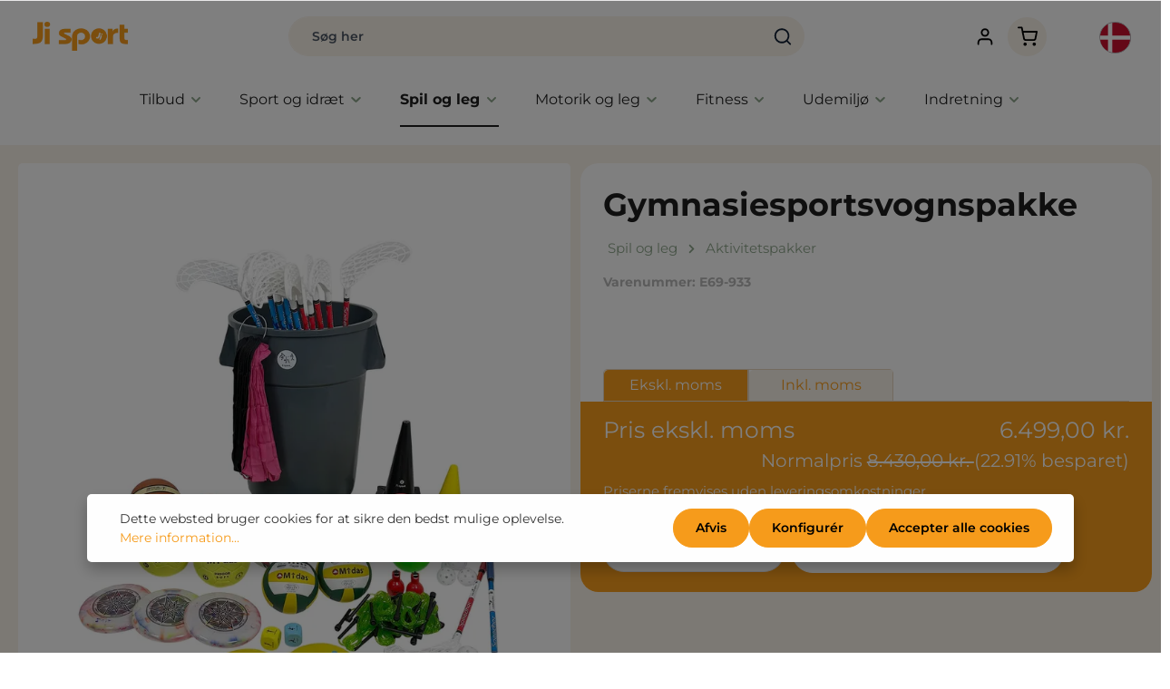

--- FILE ---
content_type: text/html; charset=utf-8
request_url: https://www.google.com/recaptcha/api2/anchor?ar=1&k=6LditRoqAAAAAFrl-xwyY8MYkxroKUzEPP_kIJLk&co=aHR0cHM6Ly9qaXNwb3J0LmRrOjQ0Mw..&hl=en&v=naPR4A6FAh-yZLuCX253WaZq&size=invisible&anchor-ms=20000&execute-ms=15000&cb=lhlns0yhenwo
body_size: 45122
content:
<!DOCTYPE HTML><html dir="ltr" lang="en"><head><meta http-equiv="Content-Type" content="text/html; charset=UTF-8">
<meta http-equiv="X-UA-Compatible" content="IE=edge">
<title>reCAPTCHA</title>
<style type="text/css">
/* cyrillic-ext */
@font-face {
  font-family: 'Roboto';
  font-style: normal;
  font-weight: 400;
  src: url(//fonts.gstatic.com/s/roboto/v18/KFOmCnqEu92Fr1Mu72xKKTU1Kvnz.woff2) format('woff2');
  unicode-range: U+0460-052F, U+1C80-1C8A, U+20B4, U+2DE0-2DFF, U+A640-A69F, U+FE2E-FE2F;
}
/* cyrillic */
@font-face {
  font-family: 'Roboto';
  font-style: normal;
  font-weight: 400;
  src: url(//fonts.gstatic.com/s/roboto/v18/KFOmCnqEu92Fr1Mu5mxKKTU1Kvnz.woff2) format('woff2');
  unicode-range: U+0301, U+0400-045F, U+0490-0491, U+04B0-04B1, U+2116;
}
/* greek-ext */
@font-face {
  font-family: 'Roboto';
  font-style: normal;
  font-weight: 400;
  src: url(//fonts.gstatic.com/s/roboto/v18/KFOmCnqEu92Fr1Mu7mxKKTU1Kvnz.woff2) format('woff2');
  unicode-range: U+1F00-1FFF;
}
/* greek */
@font-face {
  font-family: 'Roboto';
  font-style: normal;
  font-weight: 400;
  src: url(//fonts.gstatic.com/s/roboto/v18/KFOmCnqEu92Fr1Mu4WxKKTU1Kvnz.woff2) format('woff2');
  unicode-range: U+0370-0377, U+037A-037F, U+0384-038A, U+038C, U+038E-03A1, U+03A3-03FF;
}
/* vietnamese */
@font-face {
  font-family: 'Roboto';
  font-style: normal;
  font-weight: 400;
  src: url(//fonts.gstatic.com/s/roboto/v18/KFOmCnqEu92Fr1Mu7WxKKTU1Kvnz.woff2) format('woff2');
  unicode-range: U+0102-0103, U+0110-0111, U+0128-0129, U+0168-0169, U+01A0-01A1, U+01AF-01B0, U+0300-0301, U+0303-0304, U+0308-0309, U+0323, U+0329, U+1EA0-1EF9, U+20AB;
}
/* latin-ext */
@font-face {
  font-family: 'Roboto';
  font-style: normal;
  font-weight: 400;
  src: url(//fonts.gstatic.com/s/roboto/v18/KFOmCnqEu92Fr1Mu7GxKKTU1Kvnz.woff2) format('woff2');
  unicode-range: U+0100-02BA, U+02BD-02C5, U+02C7-02CC, U+02CE-02D7, U+02DD-02FF, U+0304, U+0308, U+0329, U+1D00-1DBF, U+1E00-1E9F, U+1EF2-1EFF, U+2020, U+20A0-20AB, U+20AD-20C0, U+2113, U+2C60-2C7F, U+A720-A7FF;
}
/* latin */
@font-face {
  font-family: 'Roboto';
  font-style: normal;
  font-weight: 400;
  src: url(//fonts.gstatic.com/s/roboto/v18/KFOmCnqEu92Fr1Mu4mxKKTU1Kg.woff2) format('woff2');
  unicode-range: U+0000-00FF, U+0131, U+0152-0153, U+02BB-02BC, U+02C6, U+02DA, U+02DC, U+0304, U+0308, U+0329, U+2000-206F, U+20AC, U+2122, U+2191, U+2193, U+2212, U+2215, U+FEFF, U+FFFD;
}
/* cyrillic-ext */
@font-face {
  font-family: 'Roboto';
  font-style: normal;
  font-weight: 500;
  src: url(//fonts.gstatic.com/s/roboto/v18/KFOlCnqEu92Fr1MmEU9fCRc4AMP6lbBP.woff2) format('woff2');
  unicode-range: U+0460-052F, U+1C80-1C8A, U+20B4, U+2DE0-2DFF, U+A640-A69F, U+FE2E-FE2F;
}
/* cyrillic */
@font-face {
  font-family: 'Roboto';
  font-style: normal;
  font-weight: 500;
  src: url(//fonts.gstatic.com/s/roboto/v18/KFOlCnqEu92Fr1MmEU9fABc4AMP6lbBP.woff2) format('woff2');
  unicode-range: U+0301, U+0400-045F, U+0490-0491, U+04B0-04B1, U+2116;
}
/* greek-ext */
@font-face {
  font-family: 'Roboto';
  font-style: normal;
  font-weight: 500;
  src: url(//fonts.gstatic.com/s/roboto/v18/KFOlCnqEu92Fr1MmEU9fCBc4AMP6lbBP.woff2) format('woff2');
  unicode-range: U+1F00-1FFF;
}
/* greek */
@font-face {
  font-family: 'Roboto';
  font-style: normal;
  font-weight: 500;
  src: url(//fonts.gstatic.com/s/roboto/v18/KFOlCnqEu92Fr1MmEU9fBxc4AMP6lbBP.woff2) format('woff2');
  unicode-range: U+0370-0377, U+037A-037F, U+0384-038A, U+038C, U+038E-03A1, U+03A3-03FF;
}
/* vietnamese */
@font-face {
  font-family: 'Roboto';
  font-style: normal;
  font-weight: 500;
  src: url(//fonts.gstatic.com/s/roboto/v18/KFOlCnqEu92Fr1MmEU9fCxc4AMP6lbBP.woff2) format('woff2');
  unicode-range: U+0102-0103, U+0110-0111, U+0128-0129, U+0168-0169, U+01A0-01A1, U+01AF-01B0, U+0300-0301, U+0303-0304, U+0308-0309, U+0323, U+0329, U+1EA0-1EF9, U+20AB;
}
/* latin-ext */
@font-face {
  font-family: 'Roboto';
  font-style: normal;
  font-weight: 500;
  src: url(//fonts.gstatic.com/s/roboto/v18/KFOlCnqEu92Fr1MmEU9fChc4AMP6lbBP.woff2) format('woff2');
  unicode-range: U+0100-02BA, U+02BD-02C5, U+02C7-02CC, U+02CE-02D7, U+02DD-02FF, U+0304, U+0308, U+0329, U+1D00-1DBF, U+1E00-1E9F, U+1EF2-1EFF, U+2020, U+20A0-20AB, U+20AD-20C0, U+2113, U+2C60-2C7F, U+A720-A7FF;
}
/* latin */
@font-face {
  font-family: 'Roboto';
  font-style: normal;
  font-weight: 500;
  src: url(//fonts.gstatic.com/s/roboto/v18/KFOlCnqEu92Fr1MmEU9fBBc4AMP6lQ.woff2) format('woff2');
  unicode-range: U+0000-00FF, U+0131, U+0152-0153, U+02BB-02BC, U+02C6, U+02DA, U+02DC, U+0304, U+0308, U+0329, U+2000-206F, U+20AC, U+2122, U+2191, U+2193, U+2212, U+2215, U+FEFF, U+FFFD;
}
/* cyrillic-ext */
@font-face {
  font-family: 'Roboto';
  font-style: normal;
  font-weight: 900;
  src: url(//fonts.gstatic.com/s/roboto/v18/KFOlCnqEu92Fr1MmYUtfCRc4AMP6lbBP.woff2) format('woff2');
  unicode-range: U+0460-052F, U+1C80-1C8A, U+20B4, U+2DE0-2DFF, U+A640-A69F, U+FE2E-FE2F;
}
/* cyrillic */
@font-face {
  font-family: 'Roboto';
  font-style: normal;
  font-weight: 900;
  src: url(//fonts.gstatic.com/s/roboto/v18/KFOlCnqEu92Fr1MmYUtfABc4AMP6lbBP.woff2) format('woff2');
  unicode-range: U+0301, U+0400-045F, U+0490-0491, U+04B0-04B1, U+2116;
}
/* greek-ext */
@font-face {
  font-family: 'Roboto';
  font-style: normal;
  font-weight: 900;
  src: url(//fonts.gstatic.com/s/roboto/v18/KFOlCnqEu92Fr1MmYUtfCBc4AMP6lbBP.woff2) format('woff2');
  unicode-range: U+1F00-1FFF;
}
/* greek */
@font-face {
  font-family: 'Roboto';
  font-style: normal;
  font-weight: 900;
  src: url(//fonts.gstatic.com/s/roboto/v18/KFOlCnqEu92Fr1MmYUtfBxc4AMP6lbBP.woff2) format('woff2');
  unicode-range: U+0370-0377, U+037A-037F, U+0384-038A, U+038C, U+038E-03A1, U+03A3-03FF;
}
/* vietnamese */
@font-face {
  font-family: 'Roboto';
  font-style: normal;
  font-weight: 900;
  src: url(//fonts.gstatic.com/s/roboto/v18/KFOlCnqEu92Fr1MmYUtfCxc4AMP6lbBP.woff2) format('woff2');
  unicode-range: U+0102-0103, U+0110-0111, U+0128-0129, U+0168-0169, U+01A0-01A1, U+01AF-01B0, U+0300-0301, U+0303-0304, U+0308-0309, U+0323, U+0329, U+1EA0-1EF9, U+20AB;
}
/* latin-ext */
@font-face {
  font-family: 'Roboto';
  font-style: normal;
  font-weight: 900;
  src: url(//fonts.gstatic.com/s/roboto/v18/KFOlCnqEu92Fr1MmYUtfChc4AMP6lbBP.woff2) format('woff2');
  unicode-range: U+0100-02BA, U+02BD-02C5, U+02C7-02CC, U+02CE-02D7, U+02DD-02FF, U+0304, U+0308, U+0329, U+1D00-1DBF, U+1E00-1E9F, U+1EF2-1EFF, U+2020, U+20A0-20AB, U+20AD-20C0, U+2113, U+2C60-2C7F, U+A720-A7FF;
}
/* latin */
@font-face {
  font-family: 'Roboto';
  font-style: normal;
  font-weight: 900;
  src: url(//fonts.gstatic.com/s/roboto/v18/KFOlCnqEu92Fr1MmYUtfBBc4AMP6lQ.woff2) format('woff2');
  unicode-range: U+0000-00FF, U+0131, U+0152-0153, U+02BB-02BC, U+02C6, U+02DA, U+02DC, U+0304, U+0308, U+0329, U+2000-206F, U+20AC, U+2122, U+2191, U+2193, U+2212, U+2215, U+FEFF, U+FFFD;
}

</style>
<link rel="stylesheet" type="text/css" href="https://www.gstatic.com/recaptcha/releases/naPR4A6FAh-yZLuCX253WaZq/styles__ltr.css">
<script nonce="XEf0JDTujiWGUyU4pXqn2g" type="text/javascript">window['__recaptcha_api'] = 'https://www.google.com/recaptcha/api2/';</script>
<script type="text/javascript" src="https://www.gstatic.com/recaptcha/releases/naPR4A6FAh-yZLuCX253WaZq/recaptcha__en.js" nonce="XEf0JDTujiWGUyU4pXqn2g">
      
    </script></head>
<body><div id="rc-anchor-alert" class="rc-anchor-alert"></div>
<input type="hidden" id="recaptcha-token" value="[base64]">
<script type="text/javascript" nonce="XEf0JDTujiWGUyU4pXqn2g">
      recaptcha.anchor.Main.init("[\x22ainput\x22,[\x22bgdata\x22,\x22\x22,\[base64]/[base64]/[base64]/[base64]/[base64]/MjU1Onk/NToyKSlyZXR1cm4gZmFsc2U7cmV0dXJuIEMuWj0oUyhDLChDLk9ZPWIsaz1oKHk/[base64]/[base64]/[base64]/[base64]/[base64]/bmV3IERbUV0oZlswXSk6Yz09Mj9uZXcgRFtRXShmWzBdLGZbMV0pOmM9PTM/bmV3IERbUV0oZlswXSxmWzFdLGZbMl0pOmM9PTQ/[base64]/[base64]/[base64]\x22,\[base64]\\u003d\\u003d\x22,\x22wrzCk8KwwpjDuRtKw68Aw4HCg8K2wrY2cMO/w6HCqivCnWPDtMKsw6VRZsKXwqgxw5zDksKUwqrCtBTCsgMXNcOQwqtRSMKILMK/VjtjfGxzw77Du8K0QW0cS8OvwpUlw4oww6s8Jj5rfi0ANsK0dMOHwr/DuMKdwp/Ci1/DpcOXFMKdH8KxJcKHw5LDicKvw7zCoT7CtDA7NXRUSl/[base64]/wpkKw51nYjRWeWvDgnTDi8OvdidlwoMFXAfCsUomVMKuCcO2w7rCghbCoMK8wpHCu8OjcsOXVCXCkgpxw63DjGzDg8OEw481wqHDpcKzMD7DrxoTwqbDsS5Xfg3DosOawq0cw43DujBeLMKRw6R2wrvDpsKyw7vDu0Iiw5fCo8KBwqJrwrRvKMO6w7/CpMKOIsOdL8Kiwr7CrcKzw4lHw5TCq8K9w498RMKcecOxFMOtw6rCj03Cn8OPJB7Dgk/Cum8RwpzCnMKaN8OnwoUfwpYqMmcowo4VN8Kcw5AdM0M3wpEWwrnDk0jCnsKRCmw+w7PCtzpZJ8Owwq/DjcOgwqTCtHXDlMKBTBRFwqnDnWZHIsO6wr5qwpXCs8OBw4l8w4dVwo3CsURtVivCmcOhEBZEw5zCpMKuLyJuwq7CvFXCnh4OOCrCr3w3AwrCrU3ChideL33CjsOsw7/CpQrCqEk0G8O2w6YqFcOUwoM8w4PCkMOWJhFTwqzCvV/CjyjDinTCnw8AUcOdDcOxwqsqw7fDgg54wonClMKQw5bCkjvCvgJzFArClsO1w6gYM3JeE8KJw63DtCXDhApbZQnDjMKsw4LChMOaaMOMw6fCqAMzw5BLQmMjEkDDkMOmVcK4w75Uw5XCiBfDkU7DuVhYWMK8WXkYeEBxWsKdNcOyw6/CijvCisKsw45fwobDryrDjsObfsOfHcOAG3JcfmwFw6A5SGzCtMK/aUIsw4TDoUZfSMOKRVHDhjXDuncjKMOXISLDpsOywobCkkwRwpPDjy9iI8OBEnc9UHjCisKywrZGVyzDnMOTwojChcKrw7cLwpXDq8O6w5rDjXPDksKbw67DiTzCqsKrw6HDh8OOAknDlcKyCcOKwrQyWMK+J8O/[base64]/CnSQlwoLCmRs5wpHCjcKuwqFAwpRrN2fCv8KVwoQlKkQ0R8KQwp3DqsKsDcOnJcKXwr8QOMOhw73DrcKNDCFzw6DCkghlSDkhw4jCnsONPMODVzHDkQU5wpxnEHXCicOEw5pyfRttKsOJwqoWd8K6aMKwwqlew6xtexXCq3xjwq/ChsKdCmYPw5YewrQdG8Kiw5HCtV/DscOsQcO8worChBFfLxrDicK5wq3DvGTDvmcUw7xnHG3CoMOvwp4mccOgDMOiJl10w7vDrmwlw5RoVE/Dv8OpLFFiwpt5w53Cu8Oyw6gIwoDCh8KZbcK6woJVdhpUSmYLScKAO8O5w51Dwo4Uw7sTVsOfY3VOAiJCwobDiTfDtMK/KQwHCj0Vw4DCk3VBfWIRA2bDs3DChXA1IUBRwrPDo3XDvgJdfT8SSnpxP8KZw6xsXRHCtMO1wop3wr0TfMOvK8KsGDpjDMO6wqR4wpJ2w7TDp8OQXMOoGnLDhcOZe8KxwpvCjxAKw5PDoUTDuizDu8OwwrjDocKWwoNkw5wVKlIRwoM7Ih5owrjDvcKKF8KVw4/[base64]/w73Dg8OUbnnCj8KPw4wLOsK7w4PDtlrCnMKXGV3DvVLCuCfDnn7Dl8Otw5Zew4TCsxzCoXUjwrYfw6ReA8KXWMOrw5RKwopbwp3CtlnDnEEbw4HDuQ/CqX7DuR05wrPCr8KTw61feCPDsTzCs8Oow6YRw63DoMKNwoTCkW7CscOqwpPDiMOXw549JCfDul/DiA4iEGrDn24Pw7sHw6HCr1fCvELCucKQwo/Cuiw3wrfCicKfwpczasOswrBoG3jDn10OZsKVw7wpwqLCosO3worDo8OtKgrDicKiwoXChjHDvcK/FMKuw6rCtMK8wrHChxA/O8KeYlwrw71Swp5cwpV6w5ZDw6rDkm4JDsOywrB9woF/EmgQw4/DuRbDrcKRwrPCtyHDtMOCw4TDtcKSb2JNNGRGLmMtG8O1w7PCg8Kfw5xkFFomBMKKwrkMUn/[base64]/wo3DigrCpG3Di8ODCsOWP8KgwoMaQwzDhcKXKW7DgsOwwpDDkgzDhQATwqTDpi9Vwp7DoibCicODw4wWw43DgMKaw5IZwq00wo0Iw7EJecKkVMOTNknDs8KSNlYSUcO+w5chw6HDuDjCqCRewrzCucKswr46G8KBOSbDq8KoNsKBQy7CiAPDm8KsUCVrXjjDn8OBRk/[base64]/DimbCr8KpIz0zXkLDjWfCuUUmal59eXfDlSfDmFzDisOQdQgdUMK+wqnDp1nDkR7DrMKYwpHCvMOHwqJCw59pGE3DukfCuA/[base64]/CrMKfw6jCvMOgf8ODwpw3w7nDuMOJFSHCqMKYc8OmUGVrWcO5OE7CrB8Ww6TDozHDjU3CmDzCnhLDsktBwr/CuUnDjMOhEGAKLMOJw4V2w7AEwpzDvQUhwqhSa8KABi3Cu8K4aMO1QmLDtDrDqRRfKhEmX8ObKMOuw68Sw6J4AcKhwrbDlG8dHn3Dv8O+wqFLI8OWO2DDpcKLwofClcKTwoFAwo59G0hGFULCtwPCoT/[base64]/[base64]/wrvCocKmYMKTeMOuw4NJMh1qwq/DmEjDrMOkAcOBw6wNw7B5P8O2acOLwqM9w5ghbAHDoARdw4jCkBpVw7sDYC7Ci8KVw4nCg3vCs35JfcO6FwDCqsODwofCjMO+woHCiX8kPcK4wqwUdAfCucKfwoIbHzMuw5rCv8KQFsORw6cGbArClcKhwqJ/w4QdTcKOw7/Di8OHwqXDq8OoPU7Dg30DNlfDvhZ3dw5ATsKQwrt4RsKAZMOYbMOew6lbFMK5w75tLsOFXsOceXo4wpDCn8KlbMKmYwFEHcKzI8OPw5/[base64]/Di8OpQErDpRJWQcOPAEfDmcOGc8OYHMOSwpZFYsKuw4/CtsKNwqzDsDkcDAnDjFgyw6Apwoc0H8Krw6DCi8Kkw4tjw4HCmQJew5zCpcKewqfDkTQLwpB/wrRTGcO6wpPCvzvCkAPChcOaRsK0w6nDhcKaJcOBwofCqsO8wr0cw7FMVU3DlMKYHyBWwqzCjMOVwonDhsKHwqtwwqXDv8O2wr05w6XCmcOJwpvChcO0bDU+USHCnsOtQMK3PgDCtVgLMATCmQFJwoDDrw3CssOgwqQJwp4leV1/[base64]/[base64]/[base64]/CrE3Cm8OBMsOYw7nCkQY5wqt/[base64]/Cu8OWw4/CncKYw4vDhcO0w7MrwpRLc8OJwqJUMjHDqcOHYsKqwrwLw7zCiEPCisK2w7LDvzzDssKSRT8Hw6rDmTomWQdza09KcxJ3w5LDnQRqB8OtYsK8CiVFQMKrw6fDmWVhWkLChw9veVsCVmXDuljDvjDCpDzDp8KlG8OCY8KPM8KcYMOCck9PKiEhJcKzMnhBw6/ClcOhP8KNwpspw50Bw7PDvsOjwrkwwrfDgGjCm8O+NsK/wpt9IhUEPDXCmggrKyvDtx/[base64]/CicOnW8OdFMO2BTTDkHoPwo9jw6zCqsKfR8KDw6/DlQxNwqDCj8KOwpxUOAPChMOXVsKLwqjCvGzCkBklwrs2wokow6pKeTXCiVcKwr3DvsOQT8KMOF/Cs8KqwoMVw7nDuSBnwq9mYAfCuGzDgBljwoIswrFww5ppaX3ClcKlwrMyVk9PUFUGPlxoNsOZQwEqw79kw6nDtsORw4Q/LWkFwr5EHAVdwq3DicOQK0vCiVpaFcKjSHNvIcOLw4/DpMK8wqYNOcK7dEQOLsKFZ8Okwqs9U8K2bDvCv8KmwrHDj8OgZMKpSi7DnsOxw5LCiQDDksK2w5ZUw50EwqHDgcKKw4cNFwwAXcKaw70lw63CqQYhwqs/bMO5w6QOwpsuE8KUYcKdw5zDjsKfYMKVwqUiw7zDv8O+GSwMdcKRCDfCt8Ocwrphw5xlwrwEw7TDisOmZ8ONw7TCqMKzw7cZTWXDg8Kpw4/CssK1HgQbw4vCq8KXSkbDucOBw5vDkMOZw6XCucOrw7UTw5jCrsK1Z8OsUsKGGwjDp3LCi8KmHCDCmMOQw5DDosOpE0USNGYlwq9LwqZrw6lKwpFOLmbColXDuhbCtlgrc8O1HDU9wokgwqvDki/DtsOAwq1lacK2TCHDhT3Cs8KwbnjCqUnCjh00Z8OSU34iX3fDlsOAw4kXwq01T8OZw5PCgGzDssOpw4FrwonClXrDpD0sblbCpnIWFsKBMMKiOcOmXsOxJ8O/T3vDtsKIFMOswpvDsMK3KMKjw5VHKlPCjVrDoSfDj8OEw5RxAm3CnnPCoHRwwp55wqpAw7VxSWxMwpkzNcOzw7lnwqhWA13DjMKfw73DvcOtwqlGZR7DvSIdM8OVbsOQw702wrLCqMO7NcOUw4nDqUvDpBTCrHjCuW3DtMKqJF/DgDJPHHTDnMODwr/DocO/wo/CpMOHwojDsAdGIgheworCtTlBUHgyPV47csKMwqLChz0BwrvDjx9CwrZ6csK8MMO0wpPCu8OVRC3DvsK7S3IBwpTDi8OjQiQ9w6NpcMOowrnDvcOywrUbwot6w5/CtcK8NsOJGUk2NMKzwr4Fw6rClcK4TMKNwpvDjEbDj8OqTcO/[base64]/DlDPCgMOfwq3DjwjDqcKMUMO+RnzDrsOGB8KZOnpKQsK6fMKPw7rDnsKsecKswrXDksOhecO7w6Jdw67CjcKOw6FEP2bCgsOaw5peWsOgdnjDq8OXNAHCowEkKsORCFvCr0wRBsO5NcOQbMK2AkUXdykyw6/Du2cEwq8zIsO8w4vCl8Kzw4x7w6sjwqnCscOEKcODw7pDUi7DmcO1PsO0wp08w7o6w7bCscOPwqk0w4nDlMK/wqc1w5HDhsKywp7CgsKAw7RBcmfDssOcGMORw6DDm0ZJwojDkH5Sw5stw75HB8Kaw6IQw7Jbw63CsixNwpTCt8OVdkDCvjwgEwMtw55QCsKicU47w5pZwrfCt8OedMKaUMOXPDvCg8K0eyvCqMKxPysrGMOgw7DDqQ/[base64]/w5A0SsOiwp86woHDrsOcG1ElZAfDog1Aw6PDtsKuFWZIwop1NcOOw6zCg1rCtxUAw50pOMKoBMKuBgLDvgLDrsOKw4/[base64]/[base64]/FMKqQsKjUQbCoWJVfsOUB3fDngxCGcOWa8OWwpBUHMOIUsO+dsO+w4MsDTgdaR3CjGvCjjnCmyJrEXvDhsKswrnDkcOzEjDClhHCvcOew57DqgvCmcO3w49kZy/DhFYuFADCtcKGVnppw6DCiMOxVmlMRcKpaEHCgMKXZSHDmMK0w5BkLXsFMcOCJMOPPjxBCnLDjlXCpyIow6XDgMORwqxICDbCulNANsOMw5nCrRDCg3/CiMKpQMKuwqozNcKFHE5+w4xvWcOFA1lGwonDu3ceeTtQw4/[base64]/Du3/DvwPCk8Kfw5cudcKkZsOBLcKVZ8OdwqTCgsKIw6Eaw5Z+w6JfUHjCm2rDs8KhWMO2wpcnw4HDoV/DrcOHWG80GsOBNcKwe3fCoMOeFQMPL8OewoVRDW7Dr1dVwrRAdcKqGmspw4XDsWDDqMO6wpFGN8OQwqXCvlwgw6YDe8OREkHCnnbDvHU9ZSDCmsOGw7nClhAfYyU6YcKRwrQHwp5uw5nDgEgbJg/CjDDDqsKyRDHDjsOxwqZ3w45Uwo5twqV8UcODSl1efMOBwrXCs28aw7LDr8O3wpxoWMK/HcOkw6knwpjCiDbCv8Ktw7zCi8OEwrdVw7XDrcKZQUJJw43Co8Ktw5c+e8OkTys3wpg9YkbDpcOgw6pfd8OKejlRw5PCvixjI2tyLcKOworDgVoZwrwTVsKbG8OWwrXDq3jCihDCusOgacOlVWrCtsK1wqzCgVYMwoxKwrUeJsKjwqI/Tx/CgEY6UgxyTMKtwpfCgAtOA3k/wqrCm8KOcMOww5/[base64]/DuHV0w4BFw7nCqMKVwoHClV1xOcKaw53CicKuMMK9GMOZw6pLwrjCh8OsRcOAecOJQMKCbCTCpSkXw5rDrMOzw4nCghzCqMOnw4dFUWnDqlkhw6RZTF7ChADDgcOQVBpQX8KUc8Kiwr/[base64]/Ds2JNwpHCqxZSLMKiw5TDscKfa3bDl8O6asObKsKbGi92YkHCpMKUbcKiwoMAw7zCkDxTwqIJw7DDgMKFQ3wVcg9Uw6DCrgnDoz7Cq3/Dp8KHBcOgw6rCsyrDssOaGwvDn0Ytw5AHfsO/wqjDn8KZUMKFwoPCjMOkJGfDnk/CqD/CgiXDsCsmw7ECZ8OCV8O6wpAgesKVworCqcK5wqsGDFLDs8OWGUpkGMOWa8OrdyXCnzfCjsO8w5g8Gh7CszBmwrA6G8KzeFp8w6XCr8ODMcKEwrnClgN0B8KybHg/bsKZcBXDrMKgd1PDusKFw7JDQsOfw4jDkcOyGVsEYCXDqQ4oQsOAbxzCssO7woXCvsO2TcKiw7xHTcK/[base64]/DrsK/w6VGe3rDj8ONw77Co2dyV8Ocw6VLw6xPwq4VwpLCuUAldRDDq0zDm8OmQsKmwoZpwq/Di8OEwo3DjcO1LX9ManzDk0UNwpXCuHIuIcKmOcO0wq/ChMOnw6bDvMOCwqA/X8KywqXCm8KjAcK3woYuLsOiw5DCq8OOcMKOERLCsiDDiMO3w6tTeU0oXMK9w5zDv8K/wpRVwr51w4krwrpRwoQWw5txI8OlFlA3woPCvsOuwrLCocKzZBcewpPCusO1wqYaXSHDkcObwpUgA8KfdjoPNcKQBw5Qw6hFMsO6PCR9R8KjwqYHEcKqQE7CqGU5wr52wp/[base64]/DhMOTL8KfE2t1UsKFb8KUw4rCo0vCr8ODDsKqwqLDusKJw4sfeWvDtcKKwqJJw63DmcKEIsKJQ8OJwpXDr8O5wrsOSMOWYcKjY8OMwoIMw799GUA/BUrDlMKBIxnDuMOfw5Jlw4rDqcOySD7Dg1dwwpzClQE/EVUAM8KGYcKiQEtkw4LDqlxvw7jCnH4HEMK7VSfDtsOnwqAGwo90wq0Lw6bDhcKfwqPCtRPCmGgywqxFE8KYEGHDpcOFHcOKKyPDhhsywq/[base64]/DuBvCo0zCqRx8VcKRIsOWw57DnFzCinxwUCfDjgQNw4ZDw7tPw7jCqHPCgcOscibDrMKIw7JkOMKIw7XDnzPCnMKOw6YUw4pQecKNJsOSJMKEZMKwLsO4cE/CllvCvcOmwrDDrxbCuD8ww4YPFmHDrcK0wq/[base64]/Ci8OoVcOZGcKif8KpO09QwqXDkSHCv0/DiwDComLDv8KlLMOiDXUhIVJOOsO4w4NEw6pGbsKgwonDvlx+HgUgwqXCnQ4PZjrCuiAnwovDmRceFMKOZ8KrwqzDh01Pwo1ow4/CnMO0wqfCrSRKwrdUw6hRwp/DtwJ+w6kVGCggwrcrTsO4w6fDsgAlw6QkBcO8wo/CmsOOwp7CtX1ZVXkQDgjCrcK6ORvDrQJ4UcOQK8Ojwq0jwoPDksO7IBhkZcKOIMOCe8K2wpNLwozDu8O+DsKKAcO5w5tCeTh2w7UEwrsuUX0ROHPCrMKlZWzDqcKkwo/CmUrDucKBwq3CqEoOXRt0w4PCqMOwLmsyw65HdggzBEjDkEh5w5DCs8O1AkRndXITw4rCvBHCoDLCoMKHw5/[base64]/Ct8OkwrfDjMKUwoBGwo5/[base64]/CqcKFwpgIwqcXw5RVw4t8w5FhwqxGXQI4w53CqAPDsMKjwp/DoUoTOMKpw4nDnsKpMFENDDPCksKEZyfDo8Ozd8OxwqzClxVTLcKAwpI/KMOnw59ib8KMKMKaWWZKwqrDkMOww7XCik5ywoVQwr/[base64]/[base64]/CqMKHw7vDt2vCkcKAGhPCv8OOfsOkwrp6EcOXTcOiw7Rxw7QbA0TDryTDtww8S8OcWWDCpELCuiouS1Vrw4kmwpV5wrcrwqDDum/DlcOKw4c0fcKXflnChhUSwp3DpcOyZU8JR8O9H8O7Ym/DlcKuEWhJw7UgNMKgasKpfn49LcOrw63DpEB9wpc3wr3CglXClDnCrjwmS37DtMOMwpLCo8KvZxjCmMOVQVYSMH0iw6XCjMKrZcK0GRnCmMORMVlvWyIZw4cXL8KOwpDDgMOkwoVhb8OhDnEKwr3CkT9/VsKywqvDhHkBSxZMw7LDg8OTNMK3wqnDpBJqRsK6WFfCsF7ChBlZw5kyDsKrVMO+w6bDozLDomdEIsOvwqw6d8OFw67DksKqwoxfNUs9wobCgsOYQDUrUS/ChEkxNsOoLMKaGX4Ow6LCpjzDqMK+UsOqXcKhC8O8YsKpBMODwpVWwpRHABDDjS8aOkXDsS/DhiEowo0IIwVBfwMqGwjCqsKTRMOdLsKYw5/DmQPDuTrDvsOiwqHDg35ow4vCnsOpw6AHOMKMRsOFwq7DuhTCjRPCij1WPsKJVn7DjytcNsKfw7Yaw4h4ZsKRbitjw4fCmT80ZgIaw67Dk8KZIgHDksORwoXDsMO/w4MAWmhIwrrCmcKRw7FzIMKLw6DDicKaBMKlw7zCn8KVwqPCqVMjMMKyw4ZMw7lNYcKEwofCg8KoLi3CgMKVYyPCncOwLz/CgcO6wonCjnHDtjnCsMOVwo9qw63ChMO6BUzDvRDCu17DrMO5wqXDkz3Dik8ww7k2CMOvXsKtw6LDvhPDnjLDmyjDvBd5KUstwohFwp7CoQltSMO1LMKEw5NzRGguwrw/[base64]/DgQUPwp/Dr8O5S8K1wqcNwqRiwovCgcKEF2dyHwZxwqbDp8K9w7wDwo7CuELCnykoARjCicK6AwXDl8KxW3HDvcK8HFPDvWTCqcKVKQnDijfCtcKNw5pAVMOdW1lZw4MQwp3Cn8OvwpFNKyMew4fDjMK4e8Ojw4nDn8Obw7VZwpVPESdGIyPDj8KqaH/[base64]/CpsO9wqBxaRsRFCglwrHDsMKJS8OIcMKvGxLDnjnCjsOTwrs7w448HMOSUz5Jw5zCp8KhaHdCUwPChcKOF2XDgFVhfMKuIsK9Ig18w5rDp8O5wpvDnG0MesO2w6DCqsKyw5tVw7dHw69qwrTCk8OAQ8K/KcOOw7tSwqYaBsKtC0wvw4vCpSM2w4bChwpHwq/[base64]/[base64]/CjsOEwr3CvHgKGhcfH8K7BULClcKrbCzDiMKSw43Dn8K/w6DCg8OnScO8w5bCpMO/K8KfRMKTwqssFVDDpU1CccKAw4bDpMKxHcOmUcO8w4UYJlrCrzjDtzVOAjJteA4tOBklwoAXwrkgwqbCicKfAcKCw5jDs3xqHjcLUsKWNwDCuMKpw6bDkMK2bHHCpMKsIHTDqMK6GG7Dgwc3w5nCgU1jwq/DtTYcFw/[base64]/CrB3CmcORwrrCrHlMw6zCsFXCuTfCs8O/[base64]/CscKqwrnDocOdw7fDv1DCjMOLwqrCvBPDksOjw4/CjsK+w4lySTnDmsKsw6/DkMOhABAnKzTDsMObwpA4TMOvO8Ocw5RWX8KNw4Zkw5zCj8O/[base64]/[base64]/Cn2jDl8OrWMOsDcKew63ClcKlwrM/w5TCssKwP8KKw55TwoEPRwtMCiIWwqfCjcKqCA/Dk8Ksd8KIVMKKDVXDpMONwpjDmX80fiLDgMKcfsOcwpc/ExvDg39LwrTDkyfCqkPDuMOVasOPSkfDtj3CvjbDrsOAw4/[base64]/wqAcaRjCl8KrK8OkKsOLwpbDmsKdwp7Crk3Cmm0bOsOdcG3DosKSwqIKwozDs8KRwqnCoiwOw4YCw7vCt0TDmRYPGDNiGMOQw4HDp8KjJsKXIMOUa8OScAxSRgZHJcKpwoNFTSHCr8KKw7/[base64]/DshwDMcOXNy4fwpjCl8O/[base64]/w4MiwqHCgMO/w6zDsWtVIgXDlVvDhcKRJMKPNgRCJwwNecK0woVzwp3Cv3Mhw4VKwpZrFEw/w5A/[base64]/DgE7CvcOMwpgdEcOWNQnDlWQZeizDhcOSDMOyw7x5QTXCgxhOC8Onw47DvMOYwqjCiMKlwovClsOfEArChMKXe8KfwrjCqR0cPMO4w6/CjcO7wojCvVrCqsOwPDcUSMObE8OgdgpiYsOEBhjCkcKLMQhZw4MjZkdWwq3Cm8OUw6LDqcOdTR9ewr4Xwpxnw4PDkwMEwrIiwqPChcO7QMK3w5LCgkTCt8O0IhEiJ8KVw53CpWMcaw/DlGDDrwdowovDlsK1agjCuDZoFsO4worCq1TCmcOywr5Bwr1jC0YIC01KwpDCr8KwwrJdMEzDuBPDvsOtw6jDtw/Di8OqPwrCn8KqJ8KpRcKswq7CjQjCpsKaw6/CgF7DnMOgw7vDs8Kdw5ZDw7APRsOtSm/Cr8KnwofCk0DCkMOJw6nDkiUYMsOLw7fDlFjCoUjDl8K6FRnCujjCusOKHUPCgGltfcKywpbCmDk5WVDDsMKkw5pLVhNsw5nDsBnCkFwsMHBAw7TCgx0VUWZmEQTCul5Hw6HDrVLCgCvDsMK/wp3DiFEXwoR1RsOrw6TDrMKwwr3DukQAw7dFw7TDtcKcHTFbworDtMKrwoTCtgDCgMO1JhZYwodWVik7w7HDmTY2w4Zww6ooYsKgSwsxwpZEC8Obwqk5DsO2w4PDs8OGwolJw4bCj8OkVcKDwo7Dm8OLMcOiYMKLw4Y8wojDhntlPk7DjjwpAErDvsK/w4/Dg8Opw57Dg8Ozw5/Cp3lYw5XDvcKSw7XDujdQM8O0eCsgfDjDgALDsUbCsMKTd8O6YAImDsOewptsaMKKC8OJwpEXF8K/[base64]/CmsKKw6PDuDVDw7A7w7YUwqNIScK2wr90FE3DksKGOXvCm0ADeAhjfwLDmsOVwpnCuMOLw6zCi3nDmhJ4GjHChEVYEsKIwp/DpMOCwpfDosOXB8OrZDvDkcKnw5gBw6NPNcOVR8OsXsKjwrRlARBKa8OdbcOWwqzDnkllOVHCvMOvZypuBMOyZ8OhV1RPOMKpw7liw6FHTXnCpmoEwpbDoR94Rxoew4HDhcK+wo4iMHXDvMOSwqURSBYTw49Uw4pXD8KUa2jCscOywoLCiSU/[base64]/DpsKFcMOLVsOVw5LDoykAVsKdIk7DtcKsXMK+wo1kwpg4woF/JsKbwqgMb8KDem1Ww6tqw7vDvBzDmkEqcWrCkGDDgih8w6YNwo3CknYYw53CmsKlwr8FLUHDvEXDrsOtC1/DtsOrwqY5M8OFwoTDrjo6w684wrjClcKbw7o9wpVQCGbDiTAgwpYjwrLDrsOBWVPDgmNGCwPCusKwwoIWw4/DgSPDpMOfwq7DnMKNCAE6wqJpwqICG8K8BsKSw4LChMK+wojCisKGwrs2dFrDqSRgLzNCw4l0e8KAw7Nzw7Nuwq/Do8O3TsOHOm/Cg1jDgB/CqcOVZx8jw77DrsKWCBnDmUdAwrPCuMK+w43Dr1kMwpshCnPCq8OLwrJxwoROwr0VwqzCqzXDgcOJVivDnnokBynDlcOXw6zCn8OcRkt8w4bDjsOLwr1tw49ZwpNqZSnCoxbDkMK1wqvDkMKFw7Yww6/[base64]/CksOfw5lTw4DCmsKtwpXDmMOhYA/DrSvDnBgTWhZCWWLDoMOtI8KHQsKsUcOHE8OIWsOuDcOYw4jDgC8RVMObSkEIwrzCuxLCgsO5wp3ClxPDgR8Kw6w+wqTCumoYwrDCgMK8wrrDg2fCgmzDlTzDhVYGw5vDgUEJbcKFYR/DssO6OsKgw7nCsjQ2CsO/IWbDvDnCpDcOwpJMw6rDsXjDvWrDvgnDnUgvEcOPMMKVfMK/U3vCksOvwr9NwoXDoMOnwr3Cr8ODwo7CgsOwwq/[base64]/DhMKjNEfCt8OBw5IgVTDDrMKuw7DCkjLDtRfCl8KrRWrDpF0VNWvDmsO7wofCjcKfTsOzKmx7wpA3w6fChsOIw6zDvC4cY0ZkHU96w4BHwoQMw5EJesKRwoZ8w6Y3wp7CnsO/G8KYGTo7QD3DtcO5w6I9NcKgwq8EUcKywrZtBsOcCMOZQcOaAMK+w7jDjg/DpsKeHmktPMOVw68hw7zCk2UpWcKhwqRJIVnCi3kXGDc8fxzDr8Omw6zCrHXCqsKLw6Mkwp0KwpEpNsKMwpwjw5ofw7TDkHloe8Krw786w4gjwqnCj0kZH0PCmMO+fTwTw7TCjsOYwpbClX/DoMKnNXtcH04iwr8fwpzDvxnCn1pKwolBWF/ClsKUYcOIfMKnwr/DscK1w5rCnQTDgmsXw73Dt8KmwqVcV8KYN1fCosOBUl7DoGtQw7IKw6YmHz7CtVxUw5/[base64]/CnDDChCnDnsOLwoRUEcK9OMOZEcOcwpElw6Iewp0gwp80w5M+wpVpJFdEUsKDw7g3woPCiB8PQQwfw7XDu3EBwq9mw5wMwpnDiMOBw6jClnU5w4kRPsKeI8O5QcKnVsKEUV/CpVJaaiJ9wqHCgsOPWsOYICvDr8K2YcOWw5Rowr/[base64]/[base64]/w47CscO1w6DCqDskwoRUw47DkcOYwojDoUHCiMKDw7pEDhIrIV3CrFNMfQ/DlBnDrU5nKcKYwovDnkvCiHlqHcKSw5JvMcKaWCLCn8KYwqlZccOtOCzCmcO/wqrDpMOJw5HCmVPCjg4rdBB0w7DDm8K0ScKJNmt1FcOIw5Igw7TCusOZwovDkMKGwpzClcKMKH/DnHoNwqQXwofCncKGczjCkBpKwrYDwpjDjsOaw7rDnkI1wqfCqhI/[base64]/[base64]/CjMOif8Okw5TDjhnCv8KSRzTDribCj2lRVMOEw4k2w5nDuMKywpNsw5N6w5AVK00zD0IAFH3CvsKjYsOVXnAjJcOmw74mQcOcw5p7R8OQXCl2wooVKcO5wpHDucOqShkkwow+w6vCk0vChMKTw5tsETPCo8KZwqjCrXBsNcOKw7PDiGfDtMOdw4x/w7cOIkrCnMKow5nDvH7ChcOCeMObCQF2wqnCpDQlYSQtwqBbw5LCrMOiwofDvMO/w6nDrmjDhcKww7gaw6YRw4ZtB8KXw67CpVnCpA/Cky5yJsKnEcKEIWoyw5JNL8KZwrsnwoNwecKWw54vw6RZXMOQw4N6BMOqMMO+w78ww6g7LcKFwrlkdRhGc3t5w7U8JEjDiVNHwpfDr3vDj8ONbinDrsOXwqTDoMK3w4cNwq0rATgsSRtdBsK7w4N/GwsEwplWB8KowrjDsMKxSSrDocKMwqtVLx/Cgig+wpFdwrERNsKFwrjCnDVQZcKcw4k/wpjDuTjCt8OwDcK8AcO4Dl/Cuz/CjsOUw77CsAUoa8O4w67Ch8OeMFHDucODwrNbwoXDhMOGDcONw7vCqsOxw6bCqsO3w4fDrcOpZsORw7HDkkNoI2rCu8K5w5XCsMOMCyUwIMKrYkQZwrwvwrjDu8OWwq/[base64]/wolVwpIvYDXDrSHCucKgwoPDk8Oxw6/CpQ5ww4LDjTxEw6ZvAX5CcsOxbsKFO8OuwrXCv8KowrHCh8K2AEESw55GFcKzwonCvHVlc8OHQsONa8O7wpTCg8Olw7PDvkEVScK3EcKmQ34UwqjCocO0GMO8QMK/b0EFw6rClXAoOlcQwrrCnx7DjMOww4nCn1rCtsOXKhLCncO/CcKXworDq15rHsO7ccOYdsKiNsOcw7nCnmLCgcKNfVgVwrt0WcO/FGlDIcK9NsOLw7HDpMK5w4nCv8OMFsOaezpGw7zChMKEwqt5wpbDlTHClcOfwpjDtHLDjBbCt2Iyw4LDrHhaw5fDshnDk2w4wpnDhETCm8KJZF7ChsOiwrZybMKXZF01TMOaw4I+w5XDn8Kuw5XCiRIAbMKkw4nDqMKLwq5Rw6IzVsKXKE/DvULDpMKHw5XCqsKMwo1XwpTDoHHCmAXCtMK9w5JHG2oWLlvDlVLDnVzDssKhw4bDuMOyDMOOM8O2wrErBMKWw4prw6d1wrhiwptiKcOXw5jClnvCuMK0a087PsKDwqzDojwOwptiV8OQBcOTJ2/CvWpAc2jCpA08w44gWMOtC8OWw47CqkPCoRzCp8K9KMOpw7PCoFvCow/CnRLDumldIMKSw7zCsQk9w6Icw6LCtgRtCyhpHBMpw5/[base64]\x22],null,[\x22conf\x22,null,\x226LditRoqAAAAAFrl-xwyY8MYkxroKUzEPP_kIJLk\x22,0,null,null,null,0,[21,125,63,73,95,87,41,43,42,83,102,105,109,121],[7241176,828],0,null,null,null,null,0,null,0,null,700,1,null,0,\[base64]/tzcYADoGZWF6dTZkEg4Iiv2INxgAOgVNZklJNBoZCAMSFR0U8JfjNw7/vqUGGcSdCRmc4owCGQ\\u003d\\u003d\x22,0,0,null,null,1,null,0,1],\x22https://jisport.dk:443\x22,null,[3,1,1],null,null,null,1,3600,[\x22https://www.google.com/intl/en/policies/privacy/\x22,\x22https://www.google.com/intl/en/policies/terms/\x22],\x22LBqkmaw1Hgsh/qQVZBQ7GhurfLUKcSCrscDrWcsMOQ0\\u003d\x22,1,0,null,1,1762726955055,0,0,[92,145,197,93],null,[197,47,185,78],\x22RC-Gxfc8kuV5SaeZw\x22,null,null,null,null,null,\x220dAFcWeA6iYDPCfJlz0ssCIeRO0kxqvodOMi5KWFYIrLNxu6peK-JNgON-lKsplU6OfyUrqnTYC1gBYMgPeC324CFGCwuiXv6PzQ\x22,1762809754812]");
    </script></body></html>

--- FILE ---
content_type: image/svg+xml
request_url: https://jisport.dk/media/03/34/f9/1738577224/AAA%20Logo.svg
body_size: 17035
content:
<?xml version="1.0" encoding="UTF-8"?><svg xmlns="http://www.w3.org/2000/svg" xmlns:xlink="http://www.w3.org/1999/xlink" width="100%" xml:space="preserve" viewBox="0 0 401.70420702082345 105.0" height="100%" version="1.1"><g fill="#da2128" transform="translate(0.0,0.0)"><path d="M61.215446472168 100 L91.726425170898 100 L62.751811981201 16.057796478271 L28.963256835938 16.057796478271 L0 100 L30.556512832642 100 L33.401626586914 90.326622009277 L58.438613891602 90.326622009277 ZM39.478778839111 69.386596679688 L45.86319732666 47.615795135498 L52.247611999512 69.386596679688 Z" fill-rule="evenodd"/><path d="M144.36100769043 100 L180.778442382812 100 L146.26155090332 0 L105.96337890625 0 L71.446495056152 100 L107.79564666748 100 L111.209785461426 88.471603393555 L141.037933349609 88.471603393555 ZM118.459091186523 63.58256149292 L126.061218261719 37.646511077881 L133.674743652344 63.58256149292 Z" fill-rule="evenodd"/><path d="M193.79768371582 90.29248046875 L218.834671020508 90.29248046875 L221.679779052734 99.965858459473 L252.17936706543 99.965858459473 L223.216110229492 16.023656845093 L189.427581787109 16.023656845093 L160.452972412109 99.965858459473 L191.020843505859 99.965858459473 ZM199.931747436523 69.352462768555 L206.316177368164 47.581653594971 L212.700592041016 69.352462768555 Z" fill-rule="evenodd"/><path d="M235.814270019531 9.127107620239 C231.986572265625 9.127124786377 228.883590698242 12.230110168457 228.88362121582 16.057813644409 C228.88362121582 19.885536193848 231.986572265625 22.98850440979 235.814346313477 22.988485336304 C239.642044067383 22.988485336304 242.744995117188 19.88551902771 242.744995117188 16.057796478271 C242.732498168945 12.235250473022 239.636840820312 9.139575958252 235.814270019531 9.127107620239 ZM235.814270019531 21.645601272583 C233.562423706055 21.650203704834 231.529724121094 20.297246932983 230.664733886719 18.218095779419 C229.7998046875 16.138961791992 230.27311706543 13.743469238281 231.863830566406 12.149518013 C233.454483032227 10.555567741394 235.848999023438 10.07736492157 237.929916381836 10.938053131104 C240.010818481445 11.798741340637 241.367935180664 13.828680038452 241.367935180664 16.080562591553 C241.349258422852 19.138137817383 238.871871948242 21.610437393188 235.814270019531 21.622852325439 ZM233.378845214844 12.803005218506 L236.337738037109 12.803005218506 C236.75032043457 12.792724609375 237.160705566406 12.866283416748 237.544052124023 13.019236564636 C238.135375976562 13.293154716492 238.493927001953 13.905920028687 238.443084716797 14.555603981018 C238.461486816406 14.892575263977 238.373977661133 15.226855278015 238.192749023438 15.511557579041 C238.029312133789 15.77111530304 237.796829223633 15.979983329773 237.521270751953 16.114719390869 C237.744934082031 16.196475982666 237.941787719727 16.338209152222 238.090301513672 16.524415969849 C238.246032714844 16.76834487915 238.321594238281 17.054819107056 238.306518554688 17.343811035156 L238.306518554688 18.20871925354 C238.309997558594 18.396453857422 238.332855224609 18.583337783813 238.374801635742 18.766366958618 C238.399047851562 18.934356689453 238.499969482422 19.081562042236 238.647918701172 19.1646900177 L238.647918701172 19.312641143799 L237.509887695312 19.312641143799 C237.482162475586 19.242208480835 237.459381103516 19.169967651367 237.441604614258 19.096408843994 C237.441604614258 19.005363464355 237.441604614258 18.834663391113 237.441604614258 18.584293365479 L237.441604614258 17.44624710083 C237.458404541016 17.096773147583 237.278305053711 16.767269134521 236.975036621094 16.592714309692 C236.731704711914 16.50147819519 236.471923828125 16.462682723999 236.212554931641 16.478902816772 L234.266555786133 16.478902816772 L234.266555786133 19.267108917236 L233.390228271484 19.267108917236 ZM236.2353515625 15.784677505493 C236.572647094727 15.806262016296 236.907928466797 15.718463897705 237.191329956055 15.53430557251 C237.453338623047 15.31845664978 237.586502075195 14.983429908752 237.544128417969 14.646632194519 C237.589141845703 14.258381843567 237.396041870117 13.881209373474 237.054779052734 13.690678596497 C236.830825805664 13.600483894348 236.59049987793 13.557852745056 236.349197387695 13.565493583679 L234.266555786133 13.565493583679 L234.266555786133 15.784677505493 Z" fill-rule="evenodd"/></g><g transform="translate(260.1793657122297,21.524982452392578)"><path fill="#000000" d="M0.1875 -0.0625 C0.671875 0.046875 1.15625 0.09375 1.625 0.09375 C2.578125 0.09375 3.328125 -0.15625 3.875 -0.71875 C4.40625 -1.25 4.6875 -2.03125 4.6875 -3.03125 L4.6875 -11.25 L2.4375 -11.25 L2.4375 -3.140625 C2.4375 -2.703125 2.328125 -2.375 2.109375 -2.15625 C1.90625 -1.921875 1.59375 -1.8125 1.21875 -1.8125 C0.921875 -1.8125 0.640625 -1.84375 0.359375 -1.90625 L0.1875 -0.0625 ZM6.453140258789 -7.5 L6.453140258789 0 L8.546890258789 0 L8.546890258789 -7.5 L6.453140258789 -7.5 ZM6.609390258789 -9.03125 C6.843765258789 -8.8125 7.156265258789 -8.703125 7.500015258789 -8.703125 C7.843765258789 -8.703125 8.140640258789 -8.8125 8.375015258789 -9.03125 C8.609390258789 -9.265625 8.734390258789 -9.5625 8.734390258789 -9.9375 C8.734390258789 -10.3125 8.609390258789 -10.609375 8.375015258789 -10.84375 C8.140640258789 -11.0625 7.843765258789 -11.171875 7.500015258789 -11.171875 C7.156265258789 -11.171875 6.843765258789 -11.0625 6.609390258789 -10.84375 C6.375015258789 -10.609375 6.265640258789 -10.3125 6.265640258789 -9.9375 C6.265640258789 -9.5625 6.375015258789 -9.265625 6.609390258789 -9.03125 ZM14.609420776367 -0.515625 C15.406295776367 -0.03125 16.343795776367 0.1875 17.421920776367 0.1875 C18.203170776367 0.1875 18.906295776367 0.0625 19.546920776367 -0.203125 C20.203170776367 -0.46875 20.718795776367 -0.84375 21.093795776367 -1.359375 C21.468795776367 -1.859375 21.671920776367 -2.46875 21.671920776367 -3.171875 C21.671920776367 -3.84375 21.500045776367 -4.40625 21.156295776367 -4.859375 C20.796920776367 -5.3125 20.390670776367 -5.671875 19.906295776367 -5.9375 C19.406295776367 -6.203125 18.781295776367 -6.46875 18.031295776367 -6.78125 C17.453170776367 -7 17.015670776367 -7.171875 16.718795776367 -7.3125 C16.437545776367 -7.453125 16.218795776367 -7.609375 16.031295776367 -7.78125 C15.859420776367 -7.96875 15.781295776367 -8.1875 15.781295776367 -8.4375 C15.781295776367 -8.78125 15.906295776367 -9.046875 16.218795776367 -9.28125 C16.515670776367 -9.484375 16.890670776367 -9.59375 17.343795776367 -9.59375 C17.781295776367 -9.59375 18.218795776367 -9.484375 18.640670776367 -9.28125 C19.046920776367 -9.046875 19.406295776367 -8.78125 19.687545776367 -8.484375 L21.203170776367 -9.78125 C20.718795776367 -10.3125 20.171920776367 -10.71875 19.531295776367 -11 C18.875045776367 -11.28125 18.187545776367 -11.4375 17.437545776367 -11.4375 C16.703170776367 -11.4375 16.031295776367 -11.296875 15.437545776367 -11.03125 C14.843795776367 -10.765625 14.375045776367 -10.390625 14.031295776367 -9.90625 C13.687545776367 -9.4375 13.531295776367 -8.890625 13.531295776367 -8.28125 C13.531295776367 -7.515625 13.765670776367 -6.90625 14.234420776367 -6.4375 C14.718795776367 -5.96875 15.375045776367 -5.5625 16.218795776367 -5.21875 L17.000045776367 -4.90625 C17.562545776367 -4.671875 18.000045776367 -4.484375 18.312545776367 -4.34375 C18.625045776367 -4.1875 18.890670776367 -4 19.093795776367 -3.78125 C19.312545776367 -3.546875 19.421920776367 -3.296875 19.421920776367 -3 C19.421920776367 -2.59375 19.250045776367 -2.28125 18.906295776367 -2.03125 C18.546920776367 -1.78125 18.093795776367 -1.671875 17.562545776367 -1.671875 C16.906295776367 -1.671875 16.281295776367 -1.84375 15.703170776367 -2.21875 C15.125045776367 -2.578125 14.640670776367 -3.03125 14.265670776367 -3.578125 L12.671920776367 -2.21875 C13.171920776367 -1.546875 13.828170776367 -0.96875 14.609420776367 -0.515625 ZM29.078201293945 -7.15625 C28.531326293945 -7.484375 27.937576293945 -7.65625 27.312576293945 -7.65625 C26.843826293945 -7.65625 26.406326293945 -7.546875 26.031326293945 -7.375 C25.625076293945 -7.203125 25.281326293945 -6.9375 25.015701293945 -6.59375 L25.015701293945 -7.5 L22.906326293945 -7.5 L22.906326293945 3.75 L25.015701293945 3.75 L25.015701293945 -0.90625 C25.281326293945 -0.546875 25.625076293945 -0.28125 26.031326293945 -0.109375 C26.406326293945 0.0625 26.843826293945 0.15625 27.312576293945 0.15625 C27.937576293945 0.15625 28.531326293945 0 29.078201293945 -0.328125 C29.609451293945 -0.65625 30.046951293945 -1.09375 30.375076293945 -1.703125 C30.703201293945 -2.28125 30.859451293945 -2.96875 30.859451293945 -3.75 C30.859451293945 -4.53125 30.703201293945 -5.203125 30.375076293945 -5.796875 C30.046951293945 -6.390625 29.609451293945 -6.84375 29.078201293945 -7.15625 ZM25.828201293945 -5.59375 C26.125076293945 -5.765625 26.453201293945 -5.84375 26.812576293945 -5.84375 C27.156326293945 -5.84375 27.484451293945 -5.765625 27.781326293945 -5.59375 C28.093826293945 -5.40625 28.328201293945 -5.15625 28.500076293945 -4.84375 C28.671951293945 -4.515625 28.765701293945 -4.15625 28.765701293945 -3.75 C28.765701293945 -3.34375 28.671951293945 -2.96875 28.500076293945 -2.65625 C28.328201293945 -2.328125 28.093826293945 -2.09375 27.781326293945 -1.90625 C27.484451293945 -1.734375 27.156326293945 -1.65625 26.812576293945 -1.65625 C26.453201293945 -1.65625 26.125076293945 -1.734375 25.828201293945 -1.90625 C25.531326293945 -2.09375 25.296951293945 -2.328125 25.125076293945 -2.65625 C24.953201293945 -2.96875 24.859451293945 -3.34375 24.859451293945 -3.75 C24.859451293945 -4.15625 24.953201293945 -4.515625 25.125076293945 -4.84375 C25.296951293945 -5.15625 25.531326293945 -5.40625 25.828201293945 -5.59375 ZM33.593856811523 -0.328125 C34.218856811523 0 34.890731811523 0.15625 35.625106811523 0.15625 C36.343856811523 0.15625 37.031356811523 0 37.656356811523 -0.328125 C38.265731811523 -0.65625 38.750106811523 -1.09375 39.125106811523 -1.703125 C39.484481811523 -2.28125 39.671981811523 -2.96875 39.671981811523 -3.75 C39.671981811523 -4.53125 39.484481811523 -5.203125 39.125106811523 -5.796875 C38.750106811523 -6.390625 38.265731811523 -6.84375 37.656356811523 -7.15625 C37.031356811523 -7.484375 36.343856811523 -7.65625 35.625106811523 -7.65625 C34.890731811523 -7.65625 34.218856811523 -7.484375 33.593856811523 -7.15625 C32.968856811523 -6.84375 32.484481811523 -6.390625 32.125106811523 -5.796875 C31.750106811523 -5.203125 31.578231811523 -4.53125 31.578231811523 -3.75 C31.578231811523 -2.96875 31.750106811523 -2.28125 32.125106811523 -1.703125 C32.484481811523 -1.09375 32.968856811523 -0.65625 33.593856811523 -0.328125 ZM36.593856811523 -1.96875 C36.296981811523 -1.796875 35.968856811523 -1.71875 35.625106811523 -1.71875 C35.281356811523 -1.71875 34.953231811523 -1.796875 34.656356811523 -1.96875 C34.343856811523 -2.15625 34.109481811523 -2.390625 33.937606811523 -2.703125 C33.765731811523 -3 33.671981811523 -3.34375 33.671981811523 -3.75 C33.671981811523 -4.140625 33.765731811523 -4.484375 33.937606811523 -4.796875 C34.109481811523 -5.09375 34.343856811523 -5.34375 34.656356811523 -5.515625 C34.953231811523 -5.6875 35.281356811523 -5.78125 35.625106811523 -5.78125 C35.968856811523 -5.78125 36.296981811523 -5.6875 36.593856811523 -5.515625 C36.906356811523 -5.34375 37.140731811523 -5.09375 37.312606811523 -4.796875 C37.484481811523 -4.484375 37.578231811523 -4.140625 37.578231811523 -3.75 C37.578231811523 -3.34375 37.484481811523 -3 37.312606811523 -2.703125 C37.140731811523 -2.390625 36.906356811523 -2.15625 36.593856811523 -1.96875 ZM43.718887329102 -5.28125 C43.968887329102 -5.03125 44.297012329102 -4.90625 44.672012329102 -4.90625 C45.047012329102 -4.90625 45.375137329102 -5.03125 45.640762329102 -5.28125 C45.890762329102 -5.515625 46.031387329102 -5.84375 46.031387329102 -6.265625 C46.031387329102 -6.65625 45.890762329102 -6.984375 45.625137329102 -7.234375 C45.359512329102 -7.484375 45.047012329102 -7.609375 44.672012329102 -7.609375 C44.297012329102 -7.609375 43.968887329102 -7.484375 43.718887329102 -7.234375 C43.453262329102 -6.984375 43.328262329102 -6.65625 43.328262329102 -6.265625 C43.328262329102 -5.84375 43.453262329102 -5.53125 43.718887329102 -5.28125 ZM40.906387329102 -7.5 L40.906387329102 0 L42.984512329102 0 L42.984512329102 -7.5 L40.906387329102 -7.5 ZM52.09391784668 -0.21875 L51.79704284668 -1.859375 C51.46891784668 -1.734375 51.17204284668 -1.671875 50.89079284668 -1.671875 C50.53141784668 -1.671875 50.25016784668 -1.78125 50.04704284668 -2.03125 C49.84391784668 -2.25 49.75016784668 -2.578125 49.75016784668 -2.984375 L49.75016784668 -5.78125 L52.06266784668 -5.78125 L52.06266784668 -7.5 L49.75016784668 -7.5 L49.75016784668 -10.125 L47.65641784668 -9.46875 L47.65641784668 -7.5 L46.43766784668 -7.5 L46.43766784668 -5.78125 L47.65641784668 -5.78125 L47.65641784668 -2.78125 C47.65641784668 -1.859375 47.89079284668 -1.15625 48.35954284668 -0.640625 C48.84391784668 -0.125 49.51579284668 0.125 50.37516784668 0.125 C50.95329284668 0.125 51.53141784668 0.015625 52.09391784668 -0.21875 ZM59.828338623047 -11.25 L55.468963623047 0 L57.797088623047 0 L58.718963623047 -2.46875 L63.343963623047 -2.46875 L64.250213623047 0 L66.656463623047 0 L62.297088623047 -11.25 L59.828338623047 -11.25 ZM62.687713623047 -4.28125 L59.359588623047 -4.28125 L61.031463623047 -8.796875 L62.687713623047 -4.28125 ZM70.812759399414 -11.25 L67.172134399414 3.75 L69.312759399414 3.75 L72.953384399414 -11.25 L70.812759399414 -11.25 ZM75.484664916992 -0.515625 C76.281539916992 -0.03125 77.219039916992 0.1875 78.297164916992 0.1875 C79.078414916992 0.1875 79.781539916992 0.0625 80.422164916992 -0.203125 C81.078414916992 -0.46875 81.594039916992 -0.84375 81.969039916992 -1.359375 C82.344039916992 -1.859375 82.547164916992 -2.46875 82.547164916992 -3.171875 C82.547164916992 -3.84375 82.375289916992 -4.40625 82.031539916992 -4.859375 C81.672164916992 -5.3125 81.265914916992 -5.671875 80.781539916992 -5.9375 C80.281539916992 -6.203125 79.656539916992 -6.46875 78.906539916992 -6.78125 C78.328414916992 -7 77.890914916992 -7.171875 77.594039916992 -7.3125 C77.312789916992 -7.453125 77.094039916992 -7.609375 76.906539916992 -7.78125 C76.734664916992 -7.96875 76.656539916992 -8.1875 76.656539916992 -8.4375 C76.656539916992 -8.78125 76.781539916992 -9.046875 77.094039916992 -9.28125 C77.390914916992 -9.484375 77.765914916992 -9.59375 78.219039916992 -9.59375 C78.656539916992 -9.59375 79.094039916992 -9.484375 79.515914916992 -9.28125 C79.922164916992 -9.046875 80.281539916992 -8.78125 80.562789916992 -8.484375 L82.078414916992 -9.78125 C81.594039916992 -10.3125 81.047164916992 -10.71875 80.406539916992 -11 C79.750289916992 -11.28125 79.062789916992 -11.4375 78.312789916992 -11.4375 C77.578414916992 -11.4375 76.906539916992 -11.296875 76.312789916992 -11.03125 C75.719039916992 -10.765625 75.250289916992 -10.390625 74.906539916992 -9.90625 C74.562789916992 -9.4375 74.406539916992 -8.890625 74.406539916992 -8.28125 C74.406539916992 -7.515625 74.640914916992 -6.90625 75.109664916992 -6.4375 C75.594039916992 -5.96875 76.250289916992 -5.5625 77.094039916992 -5.21875 L77.875289916992 -4.90625 C78.437789916992 -4.671875 78.875289916992 -4.484375 79.187789916992 -4.34375 C79.500289916992 -4.1875 79.765914916992 -4 79.969039916992 -3.78125 C80.187789916992 -3.546875 80.297164916992 -3.296875 80.297164916992 -3 C80.297164916992 -2.59375 80.125289916992 -2.28125 79.781539916992 -2.03125 C79.422164916992 -1.78125 78.969039916992 -1.671875 78.437789916992 -1.671875 C77.781539916992 -1.671875 77.156539916992 -1.84375 76.578414916992 -2.21875 C76.000289916992 -2.578125 75.515914916992 -3.03125 75.140914916992 -3.578125 L73.547164916992 -2.21875 C74.047164916992 -1.546875 74.703414916992 -0.96875 75.484664916992 -0.515625 Z" transform="translate(0.0,19.75006103515625)"/><path fill="#000000" d="M8.328125 -9 L7.125 -9 L7.125 -5.15625 L2.1875 -5.15625 L2.1875 -9 L0.984375 -9 L0.984375 0 L2.1875 0 L2.1875 -4.078125 L7.125 -4.078125 L7.125 0 L8.328125 0 L8.328125 -9 ZM10.174987792969 -6 L10.174987792969 0 L11.284362792969 0 L11.284362792969 -6 L10.174987792969 -6 ZM10.221862792969 -7.515625 C10.362487792969 -7.375 10.534362792969 -7.3125 10.737487792969 -7.3125 C10.924987792969 -7.3125 11.096862792969 -7.375 11.237487792969 -7.515625 C11.378112792969 -7.640625 11.456237792969 -7.8125 11.456237792969 -8.03125 C11.456237792969 -8.234375 11.378112792969 -8.40625 11.237487792969 -8.546875 C11.096862792969 -8.6875 10.924987792969 -8.75 10.737487792969 -8.75 C10.534362792969 -8.75 10.362487792969 -8.6875 10.221862792969 -8.546875 C10.081237792969 -8.40625 10.003112792969 -8.234375 10.003112792969 -8.03125 C10.003112792969 -7.8125 10.081237792969 -7.640625 10.221862792969 -7.515625 ZM14.040603637695 2.6875 C14.524978637695 2.953125 15.087478637695 3.09375 15.696853637695 3.09375 C16.274978637695 3.09375 16.806228637695 2.96875 17.259353637695 2.734375 C17.712478637695 2.484375 18.087478637695 2.15625 18.353103637695 1.6875 C18.603103637695 1.234375 18.743728637695 0.703125 18.743728637695 0.09375 L18.743728637695 -6 L17.634353637695 -6 L17.634353637695 -4.984375 C17.384353637695 -5.34375 17.071853637695 -5.625 16.696853637695 -5.8125 C16.337478637695 -6.015625 15.915603637695 -6.125 15.478103637695 -6.125 C14.946853637695 -6.125 14.462478637695 -5.984375 14.024978637695 -5.734375 C13.587478637695 -5.46875 13.212478637695 -5.09375 12.962478637695 -4.625 C12.696853637695 -4.15625 12.571853637695 -3.625 12.571853637695 -3.03125 C12.571853637695 -2.4375 12.696853637695 -1.890625 12.962478637695 -1.421875 C13.212478637695 -0.953125 13.587478637695 -0.59375 14.024978637695 -0.328125 C14.462478637695 -0.0625 14.946853637695 0.0625 15.478103637695 0.0625 C15.915603637695 0.0625 16.337478637695 -0.046875 16.696853637695 -0.234375 C17.071853637695 -0.4375 17.384353637695 -0.71875 17.665603637695 -1.09375 L17.665603637695 0 C17.665603637695 0.671875 17.478103637695 1.1875 17.118728637695 1.5625 C16.759353637695 1.9375 16.274978637695 2.125 15.681228637695 2.125 C15.243728637695 2.125 14.853103637695 2.015625 14.524978637695 1.8125 C14.181228637695 1.625 13.915603637695 1.34375 13.712478637695 1.015625 L12.931228637695 1.59375 C13.181228637695 2.046875 13.556228637695 2.40625 14.040603637695 2.6875 ZM16.712478637695 -1.15625 C16.415603637695 -0.96875 16.071853637695 -0.875 15.712478637695 -0.875 C15.337478637695 -0.875 14.993728637695 -0.96875 14.696853637695 -1.15625 C14.384353637695 -1.328125 14.134353637695 -1.578125 13.962478637695 -1.90625 C13.774978637695 -2.234375 13.696853637695 -2.59375 13.696853637695 -3.015625 C13.696853637695 -3.4375 13.774978637695 -3.796875 13.962478637695 -4.125 C14.134353637695 -4.4375 14.384353637695 -4.703125 14.696853637695 -4.875 C14.993728637695 -5.0625 15.337478637695 -5.15625 15.712478637695 -5.15625 C16.071853637695 -5.15625 16.415603637695 -5.0625 16.712478637695 -4.875 C17.024978637695 -4.703125 17.274978637695 -4.4375 17.446853637695 -4.125 C17.634353637695 -3.796875 17.712478637695 -3.4375 17.712478637695 -3.015625 C17.712478637695 -2.59375 17.634353637695 -2.234375 17.446853637695 -1.90625 C17.274978637695 -1.578125 17.024978637695 -1.328125 16.712478637695 -1.15625 ZM20.412475585938 -9 L20.412475585938 0 L21.537475585938 0 L21.537475585938 -3.34375 C21.537475585938 -3.6875 21.599975585938 -3.984375 21.740600585938 -4.265625 C21.881225585938 -4.546875 22.084350585938 -4.78125 22.334350585938 -4.9375 C22.584350585938 -5.09375 22.881225585938 -5.1875 23.193725585938 -5.1875 C23.631225585938 -5.1875 23.974975585938 -5.03125 24.240600585938 -4.75 C24.506225585938 -4.453125 24.631225585938 -4.0625 24.631225585938 -3.546875 L24.631225585938 0 L25.756225585938 0 L25.756225585938 -3.734375 C25.756225585938 -4.203125 25.662475585938 -4.625 25.474975585938 -4.984375 C25.303100585938 -5.34375 25.037475585938 -5.625 24.709350585938 -5.8125 C24.365600585938 -6.015625 23.974975585938 -6.125 23.537475585938 -6.125 C22.662475585938 -6.125 21.990600585938 -5.703125 21.537475585938 -4.875 L21.537475585938 -9 L20.412475585938 -9 ZM32.937469482422 -2.6875 L32.937469482422 -2.90625 C32.937469482422 -3.546875 32.812469482422 -4.109375 32.562469482422 -4.59375 C32.312469482422 -5.078125 31.968719482422 -5.453125 31.531219482422 -5.71875 C31.093719482422 -5.984375 30.578094482422 -6.125 30.015594482422 -6.125 C29.437469482422 -6.125 28.906219482422 -5.984375 28.437469482422 -5.703125 C27.953094482422 -5.4375 27.593719482422 -5.0625 27.312469482422 -4.59375 C27.046844482422 -4.125 26.921844482422 -3.59375 26.921844482422 -3 C26.921844482422 -2.40625 27.062469482422 -1.859375 27.343719482422 -1.375 C27.624969482422 -0.90625 27.999969482422 -0.53125 28.484344482422 -0.265625 C28.953094482422 -0.015625 29.499969482422 0.125 30.093719482422 0.125 C30.624969482422 0.125 31.109344482422 0.015625 31.546844482422 -0.203125 C31.984344482422 -0.40625 32.359344482422 -0.703125 32.656219482422 -1.0625 L31.937469482422 -1.6875 C31.703094482422 -1.40625 31.437469482422 -1.203125 31.124969482422 -1.046875 C30.812469482422 -0.890625 30.484344482422 -0.8125 30.124969482422 -0.8125 C29.562469482422 -0.8125 29.093719482422 -0.984375 28.703094482422 -1.328125 C28.312469482422 -1.671875 28.093719482422 -2.125 28.015594482422 -2.6875 L32.937469482422 -2.6875 ZM31.812469482422 -3.453125 L28.031219482422 -3.453125 C28.109344482422 -3.96875 28.328094482422 -4.375 28.687469482422 -4.703125 C29.046844482422 -5.015625 29.468719482422 -5.1875 29.984344482422 -5.1875 C30.484344482422 -5.1875 30.906219482422 -5.015625 31.234344482422 -4.71875 C31.562469482422 -4.40625 31.765594482422 -3.984375 31.812469482422 -3.453125 ZM34.612457275391 -0.28125 C35.081207275391 -0.015625 35.612457275391 0.125 36.221832275391 0.125 C36.659332275391 0.125 37.065582275391 0.046875 37.424957275391 -0.09375 C37.799957275391 -0.234375 38.096832275391 -0.4375 38.315582275391 -0.71875 C38.534332275391 -1 38.659332275391 -1.3125 38.659332275391 -1.703125 C38.659332275391 -2.0625 38.549957275391 -2.359375 38.346832275391 -2.59375 C38.128082275391 -2.84375 37.878082275391 -3.015625 37.596832275391 -3.15625 C37.284332275391 -3.28125 36.924957275391 -3.40625 36.456207275391 -3.546875 C35.987457275391 -3.6875 35.643707275391 -3.8125 35.424957275391 -3.953125 C35.206207275391 -4.0625 35.096832275391 -4.25 35.096832275391 -4.484375 C35.096832275391 -4.703125 35.190582275391 -4.875 35.393707275391 -5.015625 C35.596832275391 -5.15625 35.846832275391 -5.21875 36.159332275391 -5.21875 C36.456207275391 -5.21875 36.721832275391 -5.15625 36.987457275391 -5.015625 C37.237457275391 -4.890625 37.440582275391 -4.71875 37.612457275391 -4.515625 L38.378082275391 -5.09375 C37.799957275391 -5.78125 37.065582275391 -6.125 36.206207275391 -6.125 C35.784332275391 -6.125 35.424957275391 -6.046875 35.096832275391 -5.90625 C34.753082275391 -5.75 34.487457275391 -5.546875 34.299957275391 -5.296875 C34.096832275391 -5.03125 34.003082275391 -4.734375 34.003082275391 -4.421875 C34.003082275391 -4.015625 34.143707275391 -3.6875 34.424957275391 -3.4375 C34.706207275391 -3.1875 35.081207275391 -2.984375 35.534332275391 -2.84375 L35.924957275391 -2.71875 C36.268707275391 -2.609375 36.549957275391 -2.515625 36.768707275391 -2.4375 C36.987457275391 -2.34375 37.159332275391 -2.234375 37.315582275391 -2.09375 C37.471832275391 -1.953125 37.549957275391 -1.796875 37.549957275391 -1.59375 C37.549957275391 -1.359375 37.424957275391 -1.15625 37.206207275391 -1.015625 C36.971832275391 -0.859375 36.674957275391 -0.796875 36.331207275391 -0.796875 C35.893707275391 -0.796875 35.487457275391 -0.890625 35.143707275391 -1.109375 C34.815582275391 -1.328125 34.549957275391 -1.59375 34.362457275391 -1.890625 L33.565582275391 -1.28125 C33.799957275391 -0.875 34.159332275391 -0.546875 34.612457275391 -0.28125 ZM43.531204223633 -0.15625 L43.374954223633 -1.046875 C43.062454223633 -0.921875 42.796829223633 -0.875 42.562454223633 -0.875 C42.187454223633 -0.875 41.874954223633 -0.984375 41.687454223633 -1.234375 C41.468704223633 -1.484375 41.374954223633 -1.828125 41.374954223633 -2.296875 L41.374954223633 -5.0625 L43.499954223633 -5.0625 L43.499954223633 -6 L41.374954223633 -6 L41.374954223633 -7.96875 L40.249954223633 -7.625 L40.249954223633 -6 L39.156204223633 -6 L39.156204223633 -5.0625 L40.249954223633 -5.0625 L40.249954223633 -2.171875 C40.249954223633 -1.453125 40.437454223633 -0.90625 40.796829223633 -0.5 C41.156204223633 -0.09375 41.671829223633 0.09375 42.312454223633 0.09375 C42.718704223633 0.09375 43.124954223633 0.015625 43.531204223633 -0.15625 ZM48.065567016602 -0.265625 C48.534317016602 -0.015625 49.065567016602 0.125 49.643692016602 0.125 C50.221817016602 0.125 50.753067016602 -0.015625 51.253067016602 -0.296875 C51.737442016602 -0.578125 52.096817016602 -0.953125 52.362442016602 -1.4375 L51.471817016602 -1.953125 C51.284317016602 -1.625 51.034317016602 -1.359375 50.706192016602 -1.171875 C50.393692016602 -0.96875 50.034317016602 -0.875 49.643692016602 -0.875 C49.268692016602 -0.875 48.924942016602 -0.96875 48.612442016602 -1.15625 C48.299942016602 -1.328125 48.049942016602 -1.578125 47.862442016602 -1.90625 C47.674942016602 -2.21875 47.596817016602 -2.59375 47.596817016602 -3 C47.596817016602 -3.40625 47.674942016602 -3.765625 47.862442016602 -4.09375 C48.049942016602 -4.40625 48.299942016602 -4.671875 48.612442016602 -4.84375 C48.924942016602 -5.03125 49.268692016602 -5.125 49.643692016602 -5.125 C50.034317016602 -5.125 50.393692016602 -5.015625 50.706192016602 -4.828125 C51.034317016602 -4.640625 51.284317016602 -4.375 51.471817016602 -4.046875 L52.362442016602 -4.5625 C52.096817016602 -5.046875 51.737442016602 -5.421875 51.253067016602 -5.703125 C50.753067016602 -5.984375 50.221817016602 -6.125 49.643692016602 -6.125 C49.065567016602 -6.125 48.534317016602 -5.984375 48.065567016602 -5.71875 C47.565567016602 -5.453125 47.174942016602 -5.09375 46.893692016602 -4.609375 C46.612442016602 -4.125 46.471817016602 -3.59375 46.471817016602 -3 C46.471817016602 -2.40625 46.612442016602 -1.859375 46.893692016602 -1.375 C47.174942016602 -0.90625 47.565567016602 -0.53125 48.065567016602 -0.265625 ZM55.181182861328 -4.6875 C55.337432861328 -4.53125 55.524932861328 -4.453125 55.759307861328 -4.453125 C55.993682861328 -4.453125 56.181182861328 -4.53125 56.337432861328 -4.6875 C56.493682861328 -4.8125 56.571807861328 -5.015625 56.571807861328 -5.265625 C56.571807861328 -5.515625 56.493682861328 -5.703125 56.337432861328 -5.84375 C56.165557861328 -6 55.978057861328 -6.078125 55.759307861328 -6.078125 C55.524932861328 -6.078125 55.337432861328 -6 55.181182861328 -5.84375 C55.024932861328 -5.703125 54.946807861328 -5.515625 54.946807861328 -5.265625 C54.946807861328 -5.015625 55.024932861328 -4.8125 55.181182861328 -4.6875 ZM53.462432861328 -6 L53.462432861328 0 L54.571807861328 0 L54.571807861328 -6 L53.462432861328 -6 ZM63.237426757812 -2.6875 L63.237426757812 -2.90625 C63.237426757812 -3.546875 63.112426757812 -4.109375 62.862426757812 -4.59375 C62.612426757812 -5.078125 62.268676757812 -5.453125 61.831176757812 -5.71875 C61.393676757812 -5.984375 60.878051757812 -6.125 60.315551757812 -6.125 C59.737426757812 -6.125 59.206176757812 -5.984375 58.737426757812 -5.703125 C58.253051757812 -5.4375 57.893676757812 -5.0625 57.612426757812 -4.59375 C57.346801757812 -4.125 57.221801757812 -3.59375 57.221801757812 -3 C57.221801757812 -2.40625 57.362426757812 -1.859375 57.643676757812 -1.375 C57.924926757812 -0.90625 58.299926757812 -0.53125 58.784301757812 -0.265625 C59.253051757812 -0.015625 59.799926757812 0.125 60.393676757812 0.125 C60.924926757812 0.125 61.409301757812 0.015625 61.846801757812 -0.203125 C62.284301757812 -0.40625 62.659301757812 -0.703125 62.956176757812 -1.0625 L62.237426757812 -1.6875 C62.003051757812 -1.40625 61.737426757812 -1.203125 61.424926757812 -1.046875 C61.112426757812 -0.890625 60.784301757812 -0.8125 60.424926757812 -0.8125 C59.862426757812 -0.8125 59.393676757812 -0.984375 59.003051757812 -1.328125 C58.612426757812 -1.671875 58.393676757812 -2.125 58.315551757812 -2.6875 L63.237426757812 -2.6875 ZM62.112426757812 -3.453125 L58.331176757812 -3.453125 C58.409301757812 -3.96875 58.628051757812 -4.375 58.987426757812 -4.703125 C59.346801757812 -5.015625 59.768676757812 -5.1875 60.284301757812 -5.1875 C60.784301757812 -5.1875 61.206176757812 -5.015625 61.534301757812 -4.71875 C61.862426757812 -4.40625 62.065551757812 -3.984375 62.112426757812 -3.453125 ZM65.396789550781 -0.265625 C65.834289550781 -0.015625 66.318664550781 0.125 66.849914550781 0.125 C67.287414550781 0.125 67.693664550781 0.015625 68.068664550781 -0.1875 C68.443664550781 -0.375 68.756164550781 -0.671875 69.006164550781 -1.046875 L69.006164550781 0 L70.115539550781 0 L70.115539550781 -9 L69.006164550781 -9 L69.006164550781 -4.96875 C68.756164550781 -5.328125 68.443664550781 -5.625 68.084289550781 -5.8125 C67.709289550781 -6.015625 67.303039550781 -6.125 66.849914550781 -6.125 C66.318664550781 -6.125 65.834289550781 -5.984375 65.396789550781 -5.71875 C64.943664550781 -5.453125 64.599914550781 -5.09375 64.334289550781 -4.625 C64.084289550781 -4.140625 63.943664550781 -3.59375 63.943664550781 -3 C63.943664550781 -2.390625 64.084289550781 -1.84375 64.334289550781 -1.375 C64.599914550781 -0.90625 64.943664550781 -0.53125 65.396789550781 -0.265625 ZM68.084289550781 -1.125 C67.787414550781 -0.9375 67.443664550781 -0.84375 67.084289550781 -0.84375 C66.709289550781 -0.84375 66.365539550781 -0.9375 66.068664550781 -1.125 C65.756164550781 -1.296875 65.521789550781 -1.546875 65.334289550781 -1.875 C65.162414550781 -2.203125 65.068664550781 -2.578125 65.068664550781 -3 C65.068664550781 -3.40625 65.162414550781 -3.78125 65.334289550781 -4.109375 C65.521789550781 -4.4375 65.756164550781 -4.703125 66.068664550781 -4.875 C66.365539550781 -5.0625 66.709289550781 -5.15625 67.084289550781 -5.15625 C67.443664550781 -5.15625 67.787414550781 -5.0625 68.084289550781 -4.875 C68.396789550781 -4.703125 68.646789550781 -4.4375 68.818664550781 -4.109375 C69.006164550781 -3.78125 69.084289550781 -3.40625 69.084289550781 -3 C69.084289550781 -2.578125 69.006164550781 -2.203125 68.818664550781 -1.875 C68.646789550781 -1.546875 68.396789550781 -1.296875 68.084289550781 -1.125 ZM71.824905395508 -6 L71.824905395508 0 L72.934280395508 0 L72.934280395508 -6 L71.824905395508 -6 ZM71.871780395508 -7.515625 C72.012405395508 -7.375 72.184280395508 -7.3125 72.387405395508 -7.3125 C72.574905395508 -7.3125 72.746780395508 -7.375 72.887405395508 -7.515625 C73.028030395508 -7.640625 73.106155395508 -7.8125 73.106155395508 -8.03125 C73.106155395508 -8.234375 73.028030395508 -8.40625 72.887405395508 -8.546875 C72.746780395508 -8.6875 72.574905395508 -8.75 72.387405395508 -8.75 C72.184280395508 -8.75 72.012405395508 -8.6875 71.871780395508 -8.546875 C71.731155395508 -8.40625 71.653030395508 -8.234375 71.653030395508 -8.03125 C71.653030395508 -7.8125 71.731155395508 -7.640625 71.871780395508 -7.515625 ZM78.331146240234 -0.15625 L78.174896240234 -1.046875 C77.862396240234 -0.921875 77.596771240234 -0.875 77.362396240234 -0.875 C76.987396240234 -0.875 76.674896240234 -0.984375 76.487396240234 -1.234375 C76.268646240234 -1.484375 76.174896240234 -1.828125 76.174896240234 -2.296875 L76.174896240234 -5.0625 L78.299896240234 -5.0625 L78.299896240234 -6 L76.174896240234 -6 L76.174896240234 -7.96875 L75.049896240234 -7.625 L75.049896240234 -6 L73.956146240234 -6 L73.956146240234 -5.0625 L75.049896240234 -5.0625 L75.049896240234 -2.171875 C75.049896240234 -1.453125 75.237396240234 -0.90625 75.596771240234 -0.5 C75.956146240234 -0.09375 76.471771240234 0.09375 77.112396240234 0.09375 C77.518646240234 0.09375 77.924896240234 0.015625 78.331146240234 -0.15625 ZM78.653015136719 -6 L80.465515136719 0 L81.793640136719 0 L83.324890136719 -4.421875 L84.871765136719 0 L86.184265136719 0 L87.996765136719 -6 L86.887390136719 -6 L85.496765136719 -1.3125 L83.856140136719 -6 L82.840515136719 -6 L81.215515136719 -1.3125 L79.809265136719 -6 L78.653015136719 -6 ZM90.21549987793 -0.265625 C90.68424987793 -0.015625 91.21549987793 0.125 91.79362487793 0.125 C92.37174987793 0.125 92.90299987793 -0.015625 93.38737487793 -0.265625 C93.87174987793 -0.53125 94.26237487793 -0.90625 94.54362487793 -1.375 C94.82487487793 -1.859375 94.98112487793 -2.40625 94.98112487793 -3 C94.98112487793 -3.59375 94.82487487793 -4.125 94.54362487793 -4.609375 C94.26237487793 -5.09375 93.87174987793 -5.453125 93.38737487793 -5.71875 C92.90299987793 -5.984375 92.37174987793 -6.125 91.79362487793 -6.125 C91.21549987793 -6.125 90.68424987793 -5.984375 90.21549987793 -5.71875 C89.71549987793 -5.453125 89.32487487793 -5.09375 89.04362487793 -4.609375 C88.76237487793 -4.125 88.62174987793 -3.59375 88.62174987793 -3 C88.62174987793 -2.40625 88.76237487793 -1.859375 89.04362487793 -1.375 C89.32487487793 -0.90625 89.71549987793 -0.53125 90.21549987793 -0.265625 ZM92.82487487793 -1.15625 C92.51237487793 -0.96875 92.16862487793 -0.875 91.79362487793 -0.875 C91.41862487793 -0.875 91.07487487793 -0.96875 90.76237487793 -1.15625 C90.44987487793 -1.328125 90.19987487793 -1.578125 90.01237487793 -1.90625 C89.82487487793 -2.21875 89.74674987793 -2.59375 89.74674987793 -3 C89.74674987793 -3.40625 89.82487487793 -3.765625 90.01237487793 -4.09375 C90.19987487793 -4.40625 90.44987487793 -4.671875 90.76237487793 -4.84375 C91.07487487793 -5.03125 91.41862487793 -5.125 91.79362487793 -5.125 C92.16862487793 -5.125 92.51237487793 -5.03125 92.82487487793 -4.84375 C93.15299987793 -4.671875 93.40299987793 -4.40625 93.57487487793 -4.09375 C93.76237487793 -3.765625 93.85612487793 -3.40625 93.85612487793 -3 C93.85612487793 -2.59375 93.76237487793 -2.21875 93.57487487793 -1.90625 C93.40299987793 -1.578125 93.15299987793 -1.328125 92.82487487793 -1.15625 ZM97.931121826172 -4.6875 C98.087371826172 -4.53125 98.274871826172 -4.453125 98.509246826172 -4.453125 C98.743621826172 -4.453125 98.931121826172 -4.53125 99.087371826172 -4.6875 C99.243621826172 -4.8125 99.321746826172 -5.015625 99.321746826172 -5.265625 C99.321746826172 -5.515625 99.243621826172 -5.703125 99.087371826172 -5.84375 C98.915496826172 -6 98.727996826172 -6.078125 98.509246826172 -6.078125 C98.274871826172 -6.078125 98.087371826172 -6 97.931121826172 -5.84375 C97.774871826172 -5.703125 97.696746826172 -5.515625 97.696746826172 -5.265625 C97.696746826172 -5.015625 97.774871826172 -4.8125 97.931121826172 -4.6875 ZM96.212371826172 -6 L96.212371826172 0 L97.321746826172 0 L97.321746826172 -6 L96.212371826172 -6 ZM104.081115722656 -0.15625 L103.924865722656 -1.046875 C103.612365722656 -0.921875 103.346740722656 -0.875 103.112365722656 -0.875 C102.737365722656 -0.875 102.424865722656 -0.984375 102.237365722656 -1.234375 C102.018615722656 -1.484375 101.924865722656 -1.828125 101.924865722656 -2.296875 L101.924865722656 -5.0625 L104.049865722656 -5.0625 L104.049865722656 -6 L101.924865722656 -6 L101.924865722656 -7.96875 L100.799865722656 -7.625 L100.799865722656 -6 L99.706115722656 -6 L99.706115722656 -5.0625 L100.799865722656 -5.0625 L100.799865722656 -2.171875 C100.799865722656 -1.453125 100.987365722656 -0.90625 101.346740722656 -0.5 C101.706115722656 -0.09375 102.221740722656 0.09375 102.862365722656 0.09375 C103.268615722656 0.09375 103.674865722656 0.015625 104.081115722656 -0.15625 ZM105.012359619141 -9 L105.012359619141 0 L106.137359619141 0 L106.137359619141 -3.34375 C106.137359619141 -3.6875 106.199859619141 -3.984375 106.340484619141 -4.265625 C106.481109619141 -4.546875 106.684234619141 -4.78125 106.934234619141 -4.9375 C107.184234619141 -5.09375 107.481109619141 -5.1875 107.793609619141 -5.1875 C108.231109619141 -5.1875 108.574859619141 -5.03125 108.840484619141 -4.75 C109.106109619141 -4.453125 109.231109619141 -4.0625 109.231109619141 -3.546875 L109.231109619141 0 L110.356109619141 0 L110.356109619141 -3.734375 C110.356109619141 -4.203125 110.262359619141 -4.625 110.074859619141 -4.984375 C109.902984619141 -5.34375 109.637359619141 -5.625 109.309234619141 -5.8125 C108.965484619141 -6.015625 108.574859619141 -6.125 108.137359619141 -6.125 C107.262359619141 -6.125 106.590484619141 -5.703125 106.137359619141 -4.875 L106.137359619141 -9 L105.012359619141 -9 ZM111.974853515625 -6 L111.974853515625 0 L113.084228515625 0 L113.084228515625 -6 L111.974853515625 -6 ZM112.021728515625 -7.515625 C112.162353515625 -7.375 112.334228515625 -7.3125 112.537353515625 -7.3125 C112.724853515625 -7.3125 112.896728515625 -7.375 113.037353515625 -7.515625 C113.177978515625 -7.640625 113.256103515625 -7.8125 113.256103515625 -8.03125 C113.256103515625 -8.234375 113.177978515625 -8.40625 113.037353515625 -8.546875 C112.896728515625 -8.6875 112.724853515625 -8.75 112.537353515625 -8.75 C112.334228515625 -8.75 112.162353515625 -8.6875 112.021728515625 -8.546875 C111.881103515625 -8.40625 111.802978515625 -8.234375 111.802978515625 -8.03125 C111.802978515625 -7.8125 111.881103515625 -7.640625 112.021728515625 -7.515625 ZM114.762344360352 -6 L114.762344360352 0 L115.887344360352 0 L115.887344360352 -3.34375 C115.887344360352 -3.6875 115.949844360352 -4 116.090469360352 -4.28125 C116.231094360352 -4.5625 116.434219360352 -4.78125 116.684219360352 -4.9375 C116.934219360352 -5.09375 117.231094360352 -5.1875 117.543594360352 -5.1875 C117.981094360352 -5.1875 118.324844360352 -5.03125 118.590469360352 -4.734375 C118.856094360352 -4.453125 118.981094360352 -4.046875 118.981094360352 -3.53125 L118.981094360352 0 L120.106094360352 0 L120.106094360352 -3.703125 C120.106094360352 -4.1875 120.012344360352 -4.609375 119.824844360352 -4.96875 C119.652969360352 -5.328125 119.387344360352 -5.625 119.059219360352 -5.8125 C118.731094360352 -6.015625 118.340469360352 -6.125 117.887344360352 -6.125 C117.012344360352 -6.125 116.324844360352 -5.703125 115.856094360352 -4.875 L115.856094360352 -6 L114.762344360352 -6 ZM127.287338256836 -2.6875 L127.287338256836 -2.90625 C127.287338256836 -3.546875 127.162338256836 -4.109375 126.912338256836 -4.59375 C126.662338256836 -5.078125 126.318588256836 -5.453125 125.881088256836 -5.71875 C125.443588256836 -5.984375 124.927963256836 -6.125 124.365463256836 -6.125 C123.787338256836 -6.125 123.256088256836 -5.984375 122.787338256836 -5.703125 C122.302963256836 -5.4375 121.943588256836 -5.0625 121.662338256836 -4.59375 C121.396713256836 -4.125 121.271713256836 -3.59375 121.271713256836 -3 C121.271713256836 -2.40625 121.412338256836 -1.859375 121.693588256836 -1.375 C121.974838256836 -0.90625 122.349838256836 -0.53125 122.834213256836 -0.265625 C123.302963256836 -0.015625 123.849838256836 0.125 124.443588256836 0.125 C124.974838256836 0.125 125.459213256836 0.015625 125.896713256836 -0.203125 C126.334213256836 -0.40625 126.709213256836 -0.703125 127.006088256836 -1.0625 L126.287338256836 -1.6875 C126.052963256836 -1.40625 125.787338256836 -1.203125 125.474838256836 -1.046875 C125.162338256836 -0.890625 124.834213256836 -0.8125 124.474838256836 -0.8125 C123.912338256836 -0.8125 123.443588256836 -0.984375 123.052963256836 -1.328125 C122.662338256836 -1.671875 122.443588256836 -2.125 122.365463256836 -2.6875 L127.287338256836 -2.6875 ZM126.162338256836 -3.453125 L122.381088256836 -3.453125 C122.459213256836 -3.96875 122.677963256836 -4.375 123.037338256836 -4.703125 C123.396713256836 -5.015625 123.818588256836 -5.1875 124.334213256836 -5.1875 C124.834213256836 -5.1875 125.256088256836 -5.015625 125.584213256836 -4.71875 C125.912338256836 -4.40625 126.115463256836 -3.984375 126.162338256836 -3.453125 ZM128.962326049805 -0.28125 C129.431076049805 -0.015625 129.962326049805 0.125 130.571701049805 0.125 C131.009201049805 0.125 131.415451049805 0.046875 131.774826049805 -0.09375 C132.149826049805 -0.234375 132.446701049805 -0.4375 132.665451049805 -0.71875 C132.884201049805 -1 133.009201049805 -1.3125 133.009201049805 -1.703125 C133.009201049805 -2.0625 132.899826049805 -2.359375 132.696701049805 -2.59375 C132.477951049805 -2.84375 132.227951049805 -3.015625 131.946701049805 -3.15625 C131.634201049805 -3.28125 131.274826049805 -3.40625 130.806076049805 -3.546875 C130.337326049805 -3.6875 129.993576049805 -3.8125 129.774826049805 -3.953125 C129.556076049805 -4.0625 129.446701049805 -4.25 129.446701049805 -4.484375 C129.446701049805 -4.703125 129.540451049805 -4.875 129.743576049805 -5.015625 C129.946701049805 -5.15625 130.196701049805 -5.21875 130.509201049805 -5.21875 C130.806076049805 -5.21875 131.071701049805 -5.15625 131.337326049805 -5.015625 C131.587326049805 -4.890625 131.790451049805 -4.71875 131.962326049805 -4.515625 L132.727951049805 -5.09375 C132.149826049805 -5.78125 131.415451049805 -6.125 130.556076049805 -6.125 C130.134201049805 -6.125 129.774826049805 -6.046875 129.446701049805 -5.90625 C129.102951049805 -5.75 128.837326049805 -5.546875 128.649826049805 -5.296875 C128.446701049805 -5.03125 128.352951049805 -4.734375 128.352951049805 -4.421875 C128.352951049805 -4.015625 128.493576049805 -3.6875 128.774826049805 -3.4375 C129.056076049805 -3.1875 129.431076049805 -2.984375 129.884201049805 -2.84375 L130.274826049805 -2.71875 C130.618576049805 -2.609375 130.899826049805 -2.515625 131.118576049805 -2.4375 C131.337326049805 -2.34375 131.509201049805 -2.234375 131.665451049805 -2.09375 C131.821701049805 -1.953125 131.899826049805 -1.796875 131.899826049805 -1.59375 C131.899826049805 -1.359375 131.774826049805 -1.15625 131.556076049805 -1.015625 C131.321701049805 -0.859375 131.024826049805 -0.796875 130.681076049805 -0.796875 C130.243576049805 -0.796875 129.837326049805 -0.890625 129.493576049805 -1.109375 C129.165451049805 -1.328125 128.899826049805 -1.59375 128.712326049805 -1.890625 L127.915451049805 -1.28125 C128.149826049805 -0.875 128.509201049805 -0.546875 128.962326049805 -0.28125 ZM134.662322998047 -0.28125 C135.131072998047 -0.015625 135.662322998047 0.125 136.271697998047 0.125 C136.709197998047 0.125 137.115447998047 0.046875 137.474822998047 -0.09375 C137.849822998047 -0.234375 138.146697998047 -0.4375 138.365447998047 -0.71875 C138.584197998047 -1 138.709197998047 -1.3125 138.709197998047 -1.703125 C138.709197998047 -2.0625 138.599822998047 -2.359375 138.396697998047 -2.59375 C138.177947998047 -2.84375 137.927947998047 -3.015625 137.646697998047 -3.15625 C137.334197998047 -3.28125 136.974822998047 -3.40625 136.506072998047 -3.546875 C136.037322998047 -3.6875 135.693572998047 -3.8125 135.474822998047 -3.953125 C135.256072998047 -4.0625 135.146697998047 -4.25 135.146697998047 -4.484375 C135.146697998047 -4.703125 135.240447998047 -4.875 135.443572998047 -5.015625 C135.646697998047 -5.15625 135.896697998047 -5.21875 136.209197998047 -5.21875 C136.506072998047 -5.21875 136.771697998047 -5.15625 137.037322998047 -5.015625 C137.287322998047 -4.890625 137.490447998047 -4.71875 137.662322998047 -4.515625 L138.427947998047 -5.09375 C137.849822998047 -5.78125 137.115447998047 -6.125 136.256072998047 -6.125 C135.834197998047 -6.125 135.474822998047 -6.046875 135.146697998047 -5.90625 C134.802947998047 -5.75 134.537322998047 -5.546875 134.349822998047 -5.296875 C134.146697998047 -5.03125 134.052947998047 -4.734375 134.052947998047 -4.421875 C134.052947998047 -4.015625 134.193572998047 -3.6875 134.474822998047 -3.4375 C134.756072998047 -3.1875 135.131072998047 -2.984375 135.584197998047 -2.84375 L135.974822998047 -2.71875 C136.318572998047 -2.609375 136.599822998047 -2.515625 136.818572998047 -2.4375 C137.037322998047 -2.34375 137.209197998047 -2.234375 137.365447998047 -2.09375 C137.521697998047 -1.953125 137.599822998047 -1.796875 137.599822998047 -1.59375 C137.599822998047 -1.359375 137.474822998047 -1.15625 137.256072998047 -1.015625 C137.021697998047 -0.859375 136.724822998047 -0.796875 136.381072998047 -0.796875 C135.943572998047 -0.796875 135.537322998047 -0.890625 135.193572998047 -1.109375 C134.865447998047 -1.328125 134.599822998047 -1.59375 134.412322998047 -1.890625 L133.615447998047 -1.28125 C133.849822998047 -0.875 134.209197998047 -0.546875 134.662322998047 -0.28125 Z" transform="translate(0.0,40.35004806518555)"/><path fill="#000000" d="M2.84375 -0.40625 C3.578125 -0.015625 4.375 0.171875 5.25 0.171875 C6.109375 0.171875 6.90625 -0.015625 7.65625 -0.40625 C8.375 -0.796875 8.953125 -1.34375 9.40625 -2.046875 C9.828125 -2.765625 10.046875 -3.578125 10.046875 -4.5 C10.046875 -5.421875 9.828125 -6.234375 9.40625 -6.953125 C8.953125 -7.65625 8.375 -8.203125 7.65625 -8.59375 C6.90625 -8.96875 6.109375 -9.171875 5.25 -9.171875 C4.375 -9.171875 3.578125 -8.96875 2.84375 -8.59375 C2.109375 -8.203125 1.53125 -7.65625 1.09375 -6.953125 C0.65625 -6.234375 0.453125 -5.421875 0.453125 -4.5 C0.453125 -3.578125 0.65625 -2.765625 1.09375 -2.046875 C1.53125 -1.34375 2.109375 -0.796875 2.84375 -0.40625 ZM7.203125 -1.09375 C6.609375 -0.765625 5.953125 -0.59375 5.25 -0.59375 C4.546875 -0.59375 3.890625 -0.765625 3.296875 -1.09375 C2.6875 -1.421875 2.203125 -1.875 1.859375 -2.46875 C1.515625 -3.0625 1.34375 -3.734375 1.34375 -4.5 C1.34375 -5.265625 1.515625 -5.9375 1.859375 -6.515625 C2.203125 -7.109375 2.6875 -7.5625 3.296875 -7.90625 C3.890625 -8.234375 4.546875 -8.40625 5.25 -8.40625 C5.953125 -8.40625 6.609375 -8.234375 7.203125 -7.90625 C7.8125 -7.5625 8.28125 -7.109375 8.640625 -6.515625 C8.984375 -5.921875 9.171875 -5.25 9.171875 -4.5 C9.171875 -3.734375 8.984375 -3.0625 8.640625 -2.484375 C8.28125 -1.875 7.8125 -1.421875 7.203125 -1.09375 ZM4.15625 -2.3125 C4.546875 -2.09375 4.96875 -2 5.4375 -2 C5.90625 -2 6.34375 -2.109375 6.734375 -2.34375 C7.109375 -2.5625 7.40625 -2.875 7.609375 -3.25 L6.828125 -3.703125 C6.6875 -3.4375 6.5 -3.234375 6.25 -3.09375 C6 -2.953125 5.734375 -2.875 5.453125 -2.875 C5.15625 -2.875 4.90625 -2.9375 4.65625 -3.078125 C4.421875 -3.21875 4.21875 -3.40625 4.078125 -3.65625 C3.9375 -3.90625 3.875 -4.1875 3.875 -4.5 C3.875 -4.8125 3.9375 -5.09375 4.078125 -5.34375 C4.21875 -5.59375 4.421875 -5.78125 4.65625 -5.921875 C4.90625 -6.0625 5.15625 -6.125 5.453125 -6.125 C5.734375 -6.125 6 -6.046875 6.25 -5.90625 C6.5 -5.75 6.6875 -5.546875 6.828125 -5.296875 L7.609375 -5.765625 C7.40625 -6.125 7.109375 -6.4375 6.734375 -6.65625 C6.34375 -6.875 5.90625 -7 5.4375 -7 C4.984375 -7 4.546875 -6.890625 4.15625 -6.6875 C3.765625 -6.46875 3.453125 -6.171875 3.234375 -5.796875 C3 -5.40625 2.890625 -4.984375 2.890625 -4.5 C2.890625 -4.015625 3 -3.578125 3.234375 -3.203125 C3.453125 -2.8125 3.765625 -2.515625 4.15625 -2.3125 ZM13.884353637695 -9 L13.884353637695 0 L17.415603637695 0 C18.353103637695 0 19.196853637695 -0.1875 19.946853637695 -0.546875 C20.681228637695 -0.90625 21.274978637695 -1.421875 21.696853637695 -2.09375 C22.134353637695 -2.78125 22.353103637695 -3.578125 22.353103637695 -4.5 C22.353103637695 -5.421875 22.134353637695 -6.21875 21.696853637695 -6.90625 C21.274978637695 -7.578125 20.681228637695 -8.09375 19.946853637695 -8.453125 C19.196853637695 -8.8125 18.353103637695 -9 17.415603637695 -9 L13.884353637695 -9 ZM17.337478637695 -1.078125 L15.087478637695 -1.078125 L15.087478637695 -7.921875 L17.337478637695 -7.921875 C18.071853637695 -7.921875 18.728103637695 -7.78125 19.306228637695 -7.5 C19.884353637695 -7.21875 20.337478637695 -6.828125 20.665603637695 -6.3125 C20.978103637695 -5.796875 21.149978637695 -5.203125 21.149978637695 -4.5 C21.149978637695 -3.796875 20.978103637695 -3.203125 20.665603637695 -2.6875 C20.337478637695 -2.15625 19.884353637695 -1.765625 19.306228637695 -1.484375 C18.728103637695 -1.203125 18.071853637695 -1.078125 17.337478637695 -1.078125 ZM24.86247253418 -0.203125 C25.25309753418 0.015625 25.73747253418 0.125 26.25309753418 0.125 C26.76872253418 0.125 27.23747253418 0.015625 27.64372253418 -0.203125 C28.03434753418 -0.4375 28.36247253418 -0.75 28.59684753418 -1.171875 C28.83122253418 -1.59375 28.95622253418 -2.09375 28.95622253418 -2.671875 L28.95622253418 -6 L27.83122253418 -6 L27.83122253418 -2.671875 C27.83122253418 -2.09375 27.67497253418 -1.640625 27.37809753418 -1.3125 C27.08122253418 -0.984375 26.70622253418 -0.8125 26.25309753418 -0.8125 C25.78434753418 -0.8125 25.40934753418 -0.984375 25.11247253418 -1.3125 C24.81559753418 -1.640625 24.67497253418 -2.09375 24.67497253418 -2.671875 L24.67497253418 -6 L23.54997253418 -6 L23.54997253418 -2.671875 C23.54997253418 -2.09375 23.65934753418 -1.59375 23.89372253418 -1.171875 C24.12809753418 -0.75 24.45622253418 -0.4375 24.86247253418 -0.203125 ZM30.512466430664 -6 L30.512466430664 0 L31.637466430664 0 L31.637466430664 -3.34375 C31.637466430664 -3.6875 31.699966430664 -4 31.840591430664 -4.28125 C31.981216430664 -4.5625 32.184341430664 -4.78125 32.434341430664 -4.9375 C32.684341430664 -5.09375 32.981216430664 -5.1875 33.293716430664 -5.1875 C33.731216430664 -5.1875 34.074966430664 -5.03125 34.340591430664 -4.734375 C34.606216430664 -4.453125 34.731216430664 -4.046875 34.731216430664 -3.53125 L34.731216430664 0 L35.856216430664 0 L35.856216430664 -3.703125 C35.856216430664 -4.1875 35.762466430664 -4.609375 35.574966430664 -4.96875 C35.403091430664 -5.328125 35.137466430664 -5.625 34.809341430664 -5.8125 C34.481216430664 -6.015625 34.090591430664 -6.125 33.637466430664 -6.125 C32.762466430664 -6.125 32.074966430664 -5.703125 31.606216430664 -4.875 L31.606216430664 -6 L30.512466430664 -6 ZM46.484329223633 0 L48.093704223633 0 L46.296829223633 -1.796875 C46.562454223633 -2.203125 46.796829223633 -2.65625 46.968704223633 -3.171875 C47.124954223633 -3.6875 47.234329223633 -4.21875 47.265579223633 -4.796875 L46.203079223633 -4.796875 C46.156204223633 -3.953125 45.921829223633 -3.203125 45.515579223633 -2.546875 L43.015579223633 -5.015625 C42.624954223633 -5.390625 42.312454223633 -5.734375 42.093704223633 -6.046875 C41.874954223633 -6.34375 41.765579223633 -6.65625 41.765579223633 -6.984375 C41.765579223633 -7.296875 41.874954223633 -7.5625 42.093704223633 -7.796875 C42.328079223633 -8.015625 42.624954223633 -8.125 42.984329223633 -8.125 C43.312454223633 -8.125 43.624954223633 -8.015625 43.874954223633 -7.796875 C44.109329223633 -7.59375 44.328079223633 -7.3125 44.531204223633 -6.984375 L45.406204223633 -7.609375 C44.796829223633 -8.625 43.984329223633 -9.15625 42.968704223633 -9.15625 C42.499954223633 -9.15625 42.078079223633 -9.046875 41.718704223633 -8.84375 C41.359329223633 -8.625 41.078079223633 -8.34375 40.874954223633 -8.015625 C40.687454223633 -7.671875 40.578079223633 -7.296875 40.578079223633 -6.921875 C40.578079223633 -6.40625 40.765579223633 -5.90625 41.140579223633 -5.390625 C40.593704223633 -5.0625 40.156204223633 -4.703125 39.843704223633 -4.265625 C39.546829223633 -3.828125 39.390579223633 -3.34375 39.390579223633 -2.796875 C39.390579223633 -2.234375 39.531204223633 -1.734375 39.828079223633 -1.296875 C40.124954223633 -0.84375 40.531204223633 -0.484375 41.046829223633 -0.234375 C41.562454223633 0.03125 42.140579223633 0.15625 42.765579223633 0.15625 C43.281204223633 0.15625 43.781204223633 0.0625 44.265579223633 -0.125 C44.734329223633 -0.3125 45.156204223633 -0.59375 45.546829223633 -0.9375 L46.484329223633 0 ZM43.890579223633 -1.0625 C43.546829223633 -0.9375 43.203079223633 -0.859375 42.859329223633 -0.859375 C42.437454223633 -0.859375 42.062454223633 -0.953125 41.703079223633 -1.125 C41.343704223633 -1.3125 41.062454223633 -1.5625 40.859329223633 -1.875 C40.656204223633 -2.171875 40.546829223633 -2.515625 40.546829223633 -2.875 C40.546829223633 -3.25 40.656204223633 -3.578125 40.874954223633 -3.875 C41.093704223633 -4.1875 41.406204223633 -4.4375 41.796829223633 -4.65625 L42.124954223633 -4.328125 L44.812454223633 -1.65625 C44.531204223633 -1.40625 44.218704223633 -1.203125 43.890579223633 -1.0625 ZM51.534317016602 -9 L51.534317016602 0 L55.018692016602 0 C55.612442016602 0 56.143692016602 -0.09375 56.612442016602 -0.296875 C57.065567016602 -0.5 57.440567016602 -0.78125 57.706192016602 -1.15625 C57.971817016602 -1.546875 58.112442016602 -1.984375 58.112442016602 -2.484375 C58.112442016602 -3.015625 57.956192016602 -3.46875 57.674942016602 -3.84375 C57.393692016602 -4.234375 57.003067016602 -4.515625 56.503067016602 -4.703125 C56.862442016602 -4.90625 57.159317016602 -5.15625 57.362442016602 -5.484375 C57.565567016602 -5.8125 57.659317016602 -6.1875 57.659317016602 -6.625 C57.659317016602 -7.109375 57.534317016602 -7.53125 57.284317016602 -7.890625 C57.018692016602 -8.25 56.674942016602 -8.515625 56.221817016602 -8.703125 C55.753067016602 -8.90625 55.253067016602 -9 54.674942016602 -9 L51.534317016602 -9 ZM54.565567016602 -5.09375 L52.737442016602 -5.09375 L52.737442016602 -7.984375 L54.565567016602 -7.984375 C55.143692016602 -7.984375 55.596817016602 -7.84375 55.940567016602 -7.59375 C56.268692016602 -7.328125 56.440567016602 -6.984375 56.440567016602 -6.53125 C56.440567016602 -6.078125 56.268692016602 -5.734375 55.940567016602 -5.46875 C55.596817016602 -5.203125 55.143692016602 -5.09375 54.565567016602 -5.09375 ZM54.893692016602 -1.0625 L52.737442016602 -1.0625 L52.737442016602 -4.140625 L54.893692016602 -4.140625 C55.503067016602 -4.140625 55.987442016602 -4 56.346817016602 -3.734375 C56.706192016602 -3.453125 56.893692016602 -3.078125 56.893692016602 -2.59375 C56.893692016602 -2.125 56.706192016602 -1.75 56.346817016602 -1.484375 C55.987442016602 -1.203125 55.503067016602 -1.0625 54.893692016602 -1.0625 ZM61.031188964844 -4.6875 C61.187438964844 -4.53125 61.374938964844 -4.453125 61.609313964844 -4.453125 C61.843688964844 -4.453125 62.031188964844 -4.53125 62.187438964844 -4.6875 C62.343688964844 -4.8125 62.421813964844 -5.015625 62.421813964844 -5.265625 C62.421813964844 -5.515625 62.343688964844 -5.703125 62.187438964844 -5.84375 C62.015563964844 -6 61.828063964844 -6.078125 61.609313964844 -6.078125 C61.374938964844 -6.078125 61.187438964844 -6 61.031188964844 -5.84375 C60.874938964844 -5.703125 60.796813964844 -5.515625 60.796813964844 -5.265625 C60.796813964844 -5.015625 60.874938964844 -4.8125 61.031188964844 -4.6875 ZM59.312438964844 -6 L59.312438964844 0 L60.421813964844 0 L60.421813964844 -6 L59.312438964844 -6 ZM64.446807861328 -0.265625 C64.884307861328 -0.015625 65.368682861328 0.125 65.899932861328 0.125 C66.337432861328 0.125 66.743682861328 0.015625 67.118682861328 -0.1875 C67.493682861328 -0.375 67.806182861328 -0.671875 68.056182861328 -1.046875 L68.056182861328 0 L69.165557861328 0 L69.165557861328 -6 L68.056182861328 -6 L68.056182861328 -4.96875 C67.806182861328 -5.328125 67.493682861328 -5.625 67.134307861328 -5.8125 C66.759307861328 -6.015625 66.353057861328 -6.125 65.899932861328 -6.125 C65.368682861328 -6.125 64.884307861328 -5.984375 64.446807861328 -5.71875 C63.993682861328 -5.453125 63.649932861328 -5.09375 63.384307861328 -4.625 C63.134307861328 -4.140625 62.993682861328 -3.59375 62.993682861328 -3 C62.993682861328 -2.390625 63.134307861328 -1.84375 63.384307861328 -1.375 C63.649932861328 -0.90625 63.993682861328 -0.53125 64.446807861328 -0.265625 ZM67.134307861328 -1.125 C66.837432861328 -0.9375 66.493682861328 -0.84375 66.134307861328 -0.84375 C65.759307861328 -0.84375 65.415557861328 -0.9375 65.118682861328 -1.125 C64.806182861328 -1.296875 64.571807861328 -1.546875 64.384307861328 -1.875 C64.212432861328 -2.203125 64.118682861328 -2.578125 64.118682861328 -3 C64.118682861328 -3.40625 64.212432861328 -3.78125 64.384307861328 -4.109375 C64.571807861328 -4.4375 64.806182861328 -4.703125 65.118682861328 -4.875 C65.415557861328 -5.0625 65.759307861328 -5.15625 66.134307861328 -5.15625 C66.493682861328 -5.15625 66.837432861328 -5.0625 67.134307861328 -4.875 C67.446807861328 -4.703125 67.696807861328 -4.4375 67.868682861328 -4.109375 C68.056182861328 -3.78125 68.134307861328 -3.40625 68.134307861328 -3 C68.134307861328 -2.578125 68.056182861328 -2.203125 67.868682861328 -1.875 C67.696807861328 -1.546875 67.446807861328 -1.296875 67.134307861328 -1.125 ZM71.796798706055 -0.265625 C72.234298706055 -0.015625 72.718673706055 0.125 73.249923706055 0.125 C73.687423706055 0.125 74.093673706055 0.015625 74.468673706055 -0.1875 C74.843673706055 -0.375 75.156173706055 -0.671875 75.406173706055 -1.046875 L75.406173706055 0 L76.515548706055 0 L76.515548706055 -9 L75.406173706055 -9 L75.406173706055 -4.96875 C75.156173706055 -5.328125 74.843673706055 -5.625 74.484298706055 -5.8125 C74.109298706055 -6.015625 73.703048706055 -6.125 73.249923706055 -6.125 C72.718673706055 -6.125 72.234298706055 -5.984375 71.796798706055 -5.71875 C71.343673706055 -5.453125 70.999923706055 -5.09375 70.734298706055 -4.625 C70.484298706055 -4.140625 70.343673706055 -3.59375 70.343673706055 -3 C70.343673706055 -2.390625 70.484298706055 -1.84375 70.734298706055 -1.375 C70.999923706055 -0.90625 71.343673706055 -0.53125 71.796798706055 -0.265625 ZM74.484298706055 -1.125 C74.187423706055 -0.9375 73.843673706055 -0.84375 73.484298706055 -0.84375 C73.109298706055 -0.84375 72.765548706055 -0.9375 72.468673706055 -1.125 C72.156173706055 -1.296875 71.921798706055 -1.546875 71.734298706055 -1.875 C71.562423706055 -2.203125 71.468673706055 -2.578125 71.468673706055 -3 C71.468673706055 -3.40625 71.562423706055 -3.78125 71.734298706055 -4.109375 C71.921798706055 -4.4375 72.156173706055 -4.703125 72.468673706055 -4.875 C72.765548706055 -5.0625 73.109298706055 -5.15625 73.484298706055 -5.15625 C73.843673706055 -5.15625 74.187423706055 -5.0625 74.484298706055 -4.875 C74.796798706055 -4.703125 75.046798706055 -4.4375 75.218673706055 -4.109375 C75.406173706055 -3.78125 75.484298706055 -3.40625 75.484298706055 -3 C75.484298706055 -2.578125 75.406173706055 -2.203125 75.218673706055 -1.875 C75.046798706055 -1.546875 74.796798706055 -1.296875 74.484298706055 -1.125 ZM78.662414550781 -0.28125 C79.131164550781 -0.015625 79.662414550781 0.125 80.271789550781 0.125 C80.709289550781 0.125 81.115539550781 0.046875 81.474914550781 -0.09375 C81.849914550781 -0.234375 82.146789550781 -0.4375 82.365539550781 -0.71875 C82.584289550781 -1 82.709289550781 -1.3125 82.709289550781 -1.703125 C82.709289550781 -2.0625 82.599914550781 -2.359375 82.396789550781 -2.59375 C82.178039550781 -2.84375 81.928039550781 -3.015625 81.646789550781 -3.15625 C81.334289550781 -3.28125 80.974914550781 -3.40625 80.506164550781 -3.546875 C80.037414550781 -3.6875 79.693664550781 -3.8125 79.474914550781 -3.953125 C79.256164550781 -4.0625 79.146789550781 -4.25 79.146789550781 -4.484375 C79.146789550781 -4.703125 79.240539550781 -4.875 79.443664550781 -5.015625 C79.646789550781 -5.15625 79.896789550781 -5.21875 80.209289550781 -5.21875 C80.506164550781 -5.21875 80.771789550781 -5.15625 81.037414550781 -5.015625 C81.287414550781 -4.890625 81.490539550781 -4.71875 81.662414550781 -4.515625 L82.428039550781 -5.09375 C81.849914550781 -5.78125 81.115539550781 -6.125 80.256164550781 -6.125 C79.834289550781 -6.125 79.474914550781 -6.046875 79.146789550781 -5.90625 C78.803039550781 -5.75 78.537414550781 -5.546875 78.349914550781 -5.296875 C78.146789550781 -5.03125 78.053039550781 -4.734375 78.053039550781 -4.421875 C78.053039550781 -4.015625 78.193664550781 -3.6875 78.474914550781 -3.4375 C78.756164550781 -3.1875 79.131164550781 -2.984375 79.584289550781 -2.84375 L79.974914550781 -2.71875 C80.318664550781 -2.609375 80.599914550781 -2.515625 80.818664550781 -2.4375 C81.037414550781 -2.34375 81.209289550781 -2.234375 81.365539550781 -2.09375 C81.521789550781 -1.953125 81.599914550781 -1.796875 81.599914550781 -1.59375 C81.599914550781 -1.359375 81.474914550781 -1.15625 81.256164550781 -1.015625 C81.021789550781 -0.859375 80.724914550781 -0.796875 80.381164550781 -0.796875 C79.943664550781 -0.796875 79.537414550781 -0.890625 79.193664550781 -1.109375 C78.865539550781 -1.328125 78.599914550781 -1.59375 78.412414550781 -1.890625 L77.615539550781 -1.28125 C77.849914550781 -0.875 78.209289550781 -0.546875 78.662414550781 -0.28125 ZM87.581161499023 -0.15625 L87.424911499023 -1.046875 C87.112411499023 -0.921875 86.846786499023 -0.875 86.612411499023 -0.875 C86.237411499023 -0.875 85.924911499023 -0.984375 85.737411499023 -1.234375 C85.518661499023 -1.484375 85.424911499023 -1.828125 85.424911499023 -2.296875 L85.424911499023 -5.0625 L87.549911499023 -5.0625 L87.549911499023 -6 L85.424911499023 -6 L85.424911499023 -7.96875 L84.299911499023 -7.625 L84.299911499023 -6 L83.206161499023 -6 L83.206161499023 -5.0625 L84.299911499023 -5.0625 L84.299911499023 -2.171875 C84.299911499023 -1.453125 84.487411499023 -0.90625 84.846786499023 -0.5 C85.206161499023 -0.09375 85.721786499023 0.09375 86.362411499023 0.09375 C86.768661499023 0.09375 87.174911499023 0.015625 87.581161499023 -0.15625 ZM90.231155395508 -4.6875 C90.387405395508 -4.53125 90.574905395508 -4.453125 90.809280395508 -4.453125 C91.043655395508 -4.453125 91.231155395508 -4.53125 91.387405395508 -4.6875 C91.543655395508 -4.8125 91.621780395508 -5.015625 91.621780395508 -5.265625 C91.621780395508 -5.515625 91.543655395508 -5.703125 91.387405395508 -5.84375 C91.215530395508 -6 91.028030395508 -6.078125 90.809280395508 -6.078125 C90.574905395508 -6.078125 90.387405395508 -6 90.231155395508 -5.84375 C90.074905395508 -5.703125 89.996780395508 -5.515625 89.996780395508 -5.265625 C89.996780395508 -5.015625 90.074905395508 -4.8125 90.231155395508 -4.6875 ZM88.512405395508 -6 L88.512405395508 0 L89.621780395508 0 L89.621780395508 -6 L88.512405395508 -6 ZM98.287399291992 -2.6875 L98.287399291992 -2.90625 C98.287399291992 -3.546875 98.162399291992 -4.109375 97.912399291992 -4.59375 C97.662399291992 -5.078125 97.318649291992 -5.453125 96.881149291992 -5.71875 C96.443649291992 -5.984375 95.928024291992 -6.125 95.365524291992 -6.125 C94.787399291992 -6.125 94.256149291992 -5.984375 93.787399291992 -5.703125 C93.303024291992 -5.4375 92.943649291992 -5.0625 92.662399291992 -4.59375 C92.396774291992 -4.125 92.271774291992 -3.59375 92.271774291992 -3 C92.271774291992 -2.40625 92.412399291992 -1.859375 92.693649291992 -1.375 C92.974899291992 -0.90625 93.349899291992 -0.53125 93.834274291992 -0.265625 C94.303024291992 -0.015625 94.849899291992 0.125 95.443649291992 0.125 C95.974899291992 0.125 96.459274291992 0.015625 96.896774291992 -0.203125 C97.334274291992 -0.40625 97.709274291992 -0.703125 98.006149291992 -1.0625 L97.287399291992 -1.6875 C97.053024291992 -1.40625 96.787399291992 -1.203125 96.474899291992 -1.046875 C96.162399291992 -0.890625 95.834274291992 -0.8125 95.474899291992 -0.8125 C94.912399291992 -0.8125 94.443649291992 -0.984375 94.053024291992 -1.328125 C93.662399291992 -1.671875 93.443649291992 -2.125 93.365524291992 -2.6875 L98.287399291992 -2.6875 ZM97.162399291992 -3.453125 L93.381149291992 -3.453125 C93.459274291992 -3.96875 93.678024291992 -4.375 94.037399291992 -4.703125 C94.396774291992 -5.015625 94.818649291992 -5.1875 95.334274291992 -5.1875 C95.834274291992 -5.1875 96.256149291992 -5.015625 96.584274291992 -4.71875 C96.912399291992 -4.40625 97.115524291992 -3.984375 97.162399291992 -3.453125 ZM105.087387084961 -2.6875 L105.087387084961 -2.90625 C105.087387084961 -3.546875 104.962387084961 -4.109375 104.712387084961 -4.59375 C104.462387084961 -5.078125 104.118637084961 -5.453125 103.681137084961 -5.71875 C103.243637084961 -5.984375 102.728012084961 -6.125 102.165512084961 -6.125 C101.587387084961 -6.125 101.056137084961 -5.984375 100.587387084961 -5.703125 C100.103012084961 -5.4375 99.743637084961 -5.0625 99.462387084961 -4.59375 C99.196762084961 -4.125 99.071762084961 -3.59375 99.071762084961 -3 C99.071762084961 -2.40625 99.212387084961 -1.859375 99.493637084961 -1.375 C99.774887084961 -0.90625 100.149887084961 -0.53125 100.634262084961 -0.265625 C101.103012084961 -0.015625 101.649887084961 0.125 102.243637084961 0.125 C102.774887084961 0.125 103.259262084961 0.015625 103.696762084961 -0.203125 C104.134262084961 -0.40625 104.509262084961 -0.703125 104.806137084961 -1.0625 L104.087387084961 -1.6875 C103.853012084961 -1.40625 103.587387084961 -1.203125 103.274887084961 -1.046875 C102.962387084961 -0.890625 102.634262084961 -0.8125 102.274887084961 -0.8125 C101.712387084961 -0.8125 101.243637084961 -0.984375 100.853012084961 -1.328125 C100.462387084961 -1.671875 100.243637084961 -2.125 100.165512084961 -2.6875 L105.087387084961 -2.6875 ZM103.962387084961 -3.453125 L100.181137084961 -3.453125 C100.259262084961 -3.96875 100.478012084961 -4.375 100.837387084961 -4.703125 C101.196762084961 -5.015625 101.618637084961 -5.1875 102.134262084961 -5.1875 C102.634262084961 -5.1875 103.056137084961 -5.015625 103.384262084961 -4.71875 C103.712387084961 -4.40625 103.915512084961 -3.984375 103.962387084961 -3.453125 ZM109.98112487793 -0.15625 L109.82487487793 -1.046875 C109.51237487793 -0.921875 109.24674987793 -0.875 109.01237487793 -0.875 C108.63737487793 -0.875 108.32487487793 -0.984375 108.13737487793 -1.234375 C107.91862487793 -1.484375 107.82487487793 -1.828125 107.82487487793 -2.296875 L107.82487487793 -5.0625 L109.94987487793 -5.0625 L109.94987487793 -6 L107.82487487793 -6 L107.82487487793 -7.96875 L106.69987487793 -7.625 L106.69987487793 -6 L105.60612487793 -6 L105.60612487793 -5.0625 L106.69987487793 -5.0625 L106.69987487793 -2.171875 C106.69987487793 -1.453125 106.88737487793 -0.90625 107.24674987793 -0.5 C107.60612487793 -0.09375 108.12174987793 0.09375 108.76237487793 0.09375 C109.16862487793 0.09375 109.57487487793 0.015625 109.98112487793 -0.15625 ZM113.046737670898 -1.015625 L113.046737670898 0 L118.952987670898 0 L118.952987670898 -1.015625 L114.515487670898 -1.015625 L116.874862670898 -3.421875 C117.202987670898 -3.765625 117.484237670898 -4.0625 117.718612670898 -4.328125 C117.937362670898 -4.59375 118.156112670898 -4.9375 118.327987670898 -5.3125 C118.515487670898 -5.6875 118.593612670898 -6.09375 118.593612670898 -6.546875 C118.593612670898 -7.015625 118.484237670898 -7.4375 118.249862670898 -7.828125 C118.015487670898 -8.21875 117.687362670898 -8.53125 117.265487670898 -8.765625 C116.843612670898 -8.984375 116.390487670898 -9.09375 115.874862670898 -9.09375 C115.187362670898 -9.09375 114.624862670898 -8.921875 114.156112670898 -8.5625 C113.687362670898 -8.203125 113.296737670898 -7.71875 113.015487670898 -7.140625 L113.952987670898 -6.703125 C114.437362670898 -7.625 115.062362670898 -8.078125 115.812362670898 -8.078125 C116.109237670898 -8.078125 116.374862670898 -8 116.624862670898 -7.859375 C116.859237670898 -7.71875 117.046737670898 -7.515625 117.187362670898 -7.28125 C117.327987670898 -7.03125 117.406112670898 -6.765625 117.406112670898 -6.453125 C117.406112670898 -6.140625 117.312362670898 -5.8125 117.171737670898 -5.515625 C117.015487670898 -5.21875 116.843612670898 -4.953125 116.656112670898 -4.734375 C116.468612670898 -4.515625 116.234237670898 -4.265625 115.952987670898 -3.984375 L113.046737670898 -1.015625 ZM121.446731567383 -0.421875 C121.931106567383 -0.0625 122.462356567383 0.125 123.087356567383 0.125 C123.681106567383 0.125 124.212356567383 -0.0625 124.696731567383 -0.421875 C125.181106567383 -0.78125 125.556106567383 -1.296875 125.821731567383 -2 C126.087356567383 -2.703125 126.227981567383 -3.53125 126.227981567383 -4.5 C126.227981567383 -5.453125 126.087356567383 -6.296875 125.821731567383 -6.984375 C125.556106567383 -7.6875 125.181106567383 -8.21875 124.696731567383 -8.578125 C124.212356567383 -8.9375 123.681106567383 -9.125 123.087356567383 -9.125 C122.462356567383 -9.125 121.931106567383 -8.9375 121.446731567383 -8.578125 C120.962356567383 -8.21875 120.602981567383 -7.6875 120.337356567383 -6.984375 C120.056106567383 -6.296875 119.931106567383 -5.453125 119.931106567383 -4.5 C119.931106567383 -3.53125 120.056106567383 -2.703125 120.337356567383 -2 C120.602981567383 -1.296875 120.962356567383 -0.78125 121.446731567383 -0.421875 ZM124.118606567383 -1.3125 C123.806106567383 -1.046875 123.462356567383 -0.90625 123.087356567383 -0.90625 C122.696731567383 -0.90625 122.337356567383 -1.046875 122.040481567383 -1.3125 C121.743606567383 -1.59375 121.493606567383 -2.015625 121.337356567383 -2.5625 C121.149856567383 -3.09375 121.071731567383 -3.734375 121.071731567383 -4.5 C121.071731567383 -5.25 121.149856567383 -5.90625 121.337356567383 -6.4375 C121.493606567383 -6.984375 121.743606567383 -7.390625 122.040481567383 -7.671875 C122.337356567383 -7.953125 122.696731567383 -8.09375 123.087356567383 -8.09375 C123.462356567383 -8.09375 123.806106567383 -7.953125 124.118606567383 -7.671875 C124.415481567383 -7.390625 124.665481567383 -6.984375 124.837356567383 -6.4375 C124.993606567383 -5.90625 125.087356567383 -5.25 125.087356567383 -4.5 C125.087356567383 -3.734375 124.993606567383 -3.09375 124.837356567383 -2.5625 C124.665481567383 -2.015625 124.415481567383 -1.59375 124.118606567383 -1.3125 ZM127.296722412109 -1.015625 L127.296722412109 0 L133.202972412109 0 L133.202972412109 -1.015625 L128.765472412109 -1.015625 L131.124847412109 -3.421875 C131.452972412109 -3.765625 131.734222412109 -4.0625 131.968597412109 -4.328125 C132.187347412109 -4.59375 132.406097412109 -4.9375 132.577972412109 -5.3125 C132.765472412109 -5.6875 132.843597412109 -6.09375 132.843597412109 -6.546875 C132.843597412109 -7.015625 132.734222412109 -7.4375 132.499847412109 -7.828125 C132.265472412109 -8.21875 131.937347412109 -8.53125 131.515472412109 -8.765625 C131.093597412109 -8.984375 130.640472412109 -9.09375 130.124847412109 -9.09375 C129.437347412109 -9.09375 128.874847412109 -8.921875 128.406097412109 -8.5625 C127.937347412109 -8.203125 127.546722412109 -7.71875 127.265472412109 -7.140625 L128.202972412109 -6.703125 C128.687347412109 -7.625 129.312347412109 -8.078125 130.062347412109 -8.078125 C130.359222412109 -8.078125 130.624847412109 -8 130.874847412109 -7.859375 C131.109222412109 -7.71875 131.296722412109 -7.515625 131.437347412109 -7.28125 C131.577972412109 -7.03125 131.656097412109 -6.765625 131.656097412109 -6.453125 C131.656097412109 -6.140625 131.562347412109 -5.8125 131.421722412109 -5.515625 C131.265472412109 -5.21875 131.093597412109 -4.953125 130.906097412109 -4.734375 C130.718597412109 -4.515625 130.484222412109 -4.265625 130.202972412109 -3.984375 L127.296722412109 -1.015625 ZM135.243591308594 -0.265625 C135.696716308594 -0.015625 136.227966308594 0.09375 136.837341308594 0.09375 C137.415466308594 0.09375 137.946716308594 -0.015625 138.431091308594 -0.28125 C138.915466308594 -0.53125 139.274841308594 -0.875 139.556091308594 -1.34375 C139.837341308594 -1.796875 139.977966308594 -2.3125 139.977966308594 -2.921875 C139.977966308594 -3.46875 139.852966308594 -3.953125 139.618591308594 -4.40625 C139.384216308594 -4.828125 139.040466308594 -5.171875 138.602966308594 -5.40625 C138.181091308594 -5.65625 137.696716308594 -5.78125 137.149841308594 -5.78125 C136.524841308594 -5.78125 135.962341308594 -5.59375 135.493591308594 -5.265625 L135.681091308594 -7.984375 L139.446716308594 -7.984375 L139.446716308594 -9 L134.743591308594 -9 L134.415466308594 -4.296875 L135.306091308594 -4.0625 C135.743591308594 -4.546875 136.274841308594 -4.796875 136.899841308594 -4.796875 C137.259216308594 -4.796875 137.587341308594 -4.703125 137.884216308594 -4.546875 C138.165466308594 -4.375 138.384216308594 -4.15625 138.540466308594 -3.859375 C138.696716308594 -3.5625 138.774841308594 -3.234375 138.774841308594 -2.875 C138.774841308594 -2.484375 138.696716308594 -2.140625 138.524841308594 -1.84375 C138.352966308594 -1.546875 138.118591308594 -1.3125 137.837341308594 -1.15625 C137.524841308594 -1 137.196716308594 -0.921875 136.837341308594 -0.921875 C136.446716308594 -0.921875 136.087341308594 -1.015625 135.759216308594 -1.1875 C135.431091308594 -1.375 135.134216308594 -1.625 134.884216308594 -1.953125 L134.134216308594 -1.265625 C134.415466308594 -0.84375 134.774841308594 -0.515625 135.243591308594 -0.265625 Z" transform="translate(0.0,56.950035095214844)"/></g></svg>

--- FILE ---
content_type: application/x-javascript
request_url: https://jisport.dk/theme/2d64eb32691175c42389b50fa8f16d15/js/tiger-base/tiger-base.js?1760948966
body_size: -24
content:
(()=>{document.addEventListener("DOMContentLoaded",()=>{if(window.tigerBaseFixedCart){let t=!0,s=new MutationObserver(()=>{let e=document.querySelector(".cart-offcanvas"),c=document.querySelector(".offcanvas-body"),a=document.querySelector(".offcanvas-cart"),i=document.querySelector(".offcanvas-cart-items");e&&!e.classList.contains("fixed-cart")&&e.classList.add("fixed-cart"),c&&!c.classList.contains("fixed-cart")&&c.classList.add("fixed-cart"),a&&!a.classList.contains("fixed-cart")&&a.classList.add("fixed-cart"),i&&!i.classList.contains("fixed-cart")&&i.classList.add("fixed-cart"),(null==e?void 0:e.classList.contains("fixed-cart"))&&(null==c?void 0:c.classList.contains("fixed-cart"))&&(null==a?void 0:a.classList.contains("fixed-cart"))&&(null==i?void 0:i.classList.contains("fixed-cart"))&&(s.disconnect(),t=!1)});try{s.observe(document.body,{childList:!0,subtree:!0})}catch(t){console.error("Error setting up cart button observer:",t)}window.addEventListener("beforeunload",()=>{t&&s.disconnect()})}})})();